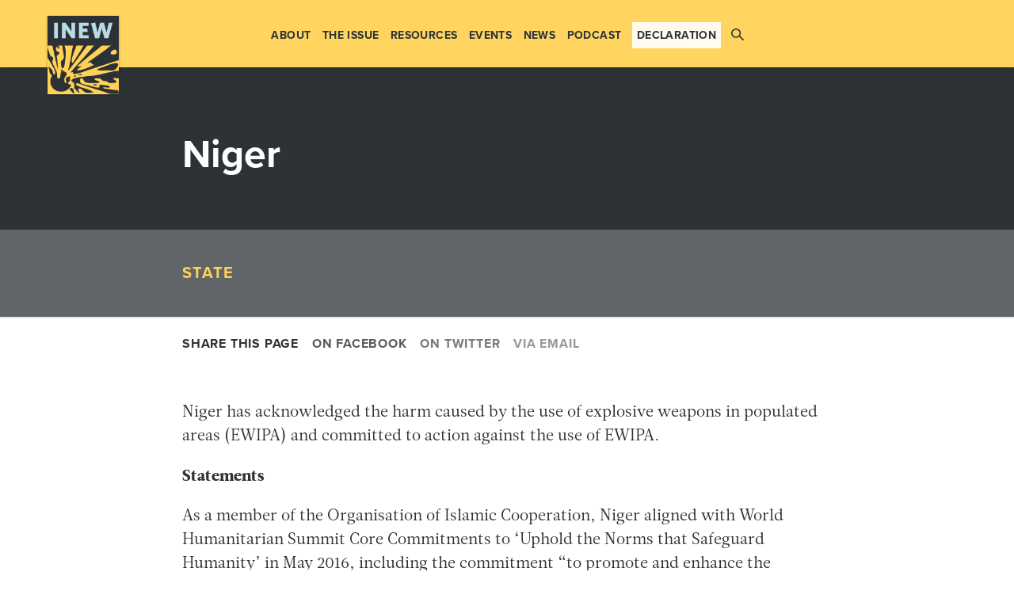

--- FILE ---
content_type: text/html; charset=UTF-8
request_url: https://www.inew.org/states/niger/
body_size: 8077
content:
<!DOCTYPE html>
<html>

	<head>
		
		<!-- Google tag (gtag.js) --> <script async src="https://www.googletagmanager.com/gtag/js?id=G-G4EGX2JGV9"></script> <script> window.dataLayer = window.dataLayer || []; function gtag(){dataLayer.push(arguments);} gtag('js', new Date()); gtag('config', 'G-G4EGX2JGV9'); </script>

		<meta charset="UTF-8" />
		
		<title>INEW ~ Niger</title>
		
		<meta name="description" content="The International Network on Explosive Weapons (INEW) is an NGO partnership calling for immediate action to prevent human suffering from the use of explosive weapons in populated areas.">	
		<meta name="viewport" content="initial-scale=1, user-scalable=no">	

		<link rel="stylesheet" href="https://use.typekit.net/ebt4cnp.css">
				

				
		<link rel="pingback" href="https://www.inew.org/xmlrpc.php" />

		<!--[if lt IE 9]>
	    <script src="http://html5shiv.googlecode.com/svn/trunk/html5.js"></script>
	    <![endif]-->
	    
	    
	<link type="text/css" rel="stylesheet" href="https://www.inew.org/wp-content/themes/INEW2.0/css/featherlight.min.css" />


		<meta name='robots' content='max-image-preview:large' />
<link rel="alternate" type="application/rss+xml" title="INEW &raquo; Feed" href="https://www.inew.org/feed/" />
<link rel="alternate" type="application/rss+xml" title="INEW &raquo; Comments Feed" href="https://www.inew.org/comments/feed/" />
<link rel="alternate" title="oEmbed (JSON)" type="application/json+oembed" href="https://www.inew.org/wp-json/oembed/1.0/embed?url=https%3A%2F%2Fwww.inew.org%2Fstates%2Fniger%2F" />
<link rel="alternate" title="oEmbed (XML)" type="text/xml+oembed" href="https://www.inew.org/wp-json/oembed/1.0/embed?url=https%3A%2F%2Fwww.inew.org%2Fstates%2Fniger%2F&#038;format=xml" />
<style id='wp-img-auto-sizes-contain-inline-css' type='text/css'>
img:is([sizes=auto i],[sizes^="auto," i]){contain-intrinsic-size:3000px 1500px}
/*# sourceURL=wp-img-auto-sizes-contain-inline-css */
</style>
<link rel='stylesheet' id='style-css' href='https://www.inew.org/wp-content/themes/INEW2.0/style.css?ver=6.9' type='text/css' media='all' />
<link rel='stylesheet' id='medium-css' href='https://www.inew.org/wp-content/themes/INEW2.0/css/medium.css?ver=6.9' type='text/css' media='all and (max-width: 960px)' />
<link rel='stylesheet' id='small-css' href='https://www.inew.org/wp-content/themes/INEW2.0/css/small.css?ver=6.9' type='text/css' media='all and (max-width:640px)' />
<style id='wp-block-library-inline-css' type='text/css'>
:root{--wp-block-synced-color:#7a00df;--wp-block-synced-color--rgb:122,0,223;--wp-bound-block-color:var(--wp-block-synced-color);--wp-editor-canvas-background:#ddd;--wp-admin-theme-color:#007cba;--wp-admin-theme-color--rgb:0,124,186;--wp-admin-theme-color-darker-10:#006ba1;--wp-admin-theme-color-darker-10--rgb:0,107,160.5;--wp-admin-theme-color-darker-20:#005a87;--wp-admin-theme-color-darker-20--rgb:0,90,135;--wp-admin-border-width-focus:2px}@media (min-resolution:192dpi){:root{--wp-admin-border-width-focus:1.5px}}.wp-element-button{cursor:pointer}:root .has-very-light-gray-background-color{background-color:#eee}:root .has-very-dark-gray-background-color{background-color:#313131}:root .has-very-light-gray-color{color:#eee}:root .has-very-dark-gray-color{color:#313131}:root .has-vivid-green-cyan-to-vivid-cyan-blue-gradient-background{background:linear-gradient(135deg,#00d084,#0693e3)}:root .has-purple-crush-gradient-background{background:linear-gradient(135deg,#34e2e4,#4721fb 50%,#ab1dfe)}:root .has-hazy-dawn-gradient-background{background:linear-gradient(135deg,#faaca8,#dad0ec)}:root .has-subdued-olive-gradient-background{background:linear-gradient(135deg,#fafae1,#67a671)}:root .has-atomic-cream-gradient-background{background:linear-gradient(135deg,#fdd79a,#004a59)}:root .has-nightshade-gradient-background{background:linear-gradient(135deg,#330968,#31cdcf)}:root .has-midnight-gradient-background{background:linear-gradient(135deg,#020381,#2874fc)}:root{--wp--preset--font-size--normal:16px;--wp--preset--font-size--huge:42px}.has-regular-font-size{font-size:1em}.has-larger-font-size{font-size:2.625em}.has-normal-font-size{font-size:var(--wp--preset--font-size--normal)}.has-huge-font-size{font-size:var(--wp--preset--font-size--huge)}.has-text-align-center{text-align:center}.has-text-align-left{text-align:left}.has-text-align-right{text-align:right}.has-fit-text{white-space:nowrap!important}#end-resizable-editor-section{display:none}.aligncenter{clear:both}.items-justified-left{justify-content:flex-start}.items-justified-center{justify-content:center}.items-justified-right{justify-content:flex-end}.items-justified-space-between{justify-content:space-between}.screen-reader-text{border:0;clip-path:inset(50%);height:1px;margin:-1px;overflow:hidden;padding:0;position:absolute;width:1px;word-wrap:normal!important}.screen-reader-text:focus{background-color:#ddd;clip-path:none;color:#444;display:block;font-size:1em;height:auto;left:5px;line-height:normal;padding:15px 23px 14px;text-decoration:none;top:5px;width:auto;z-index:100000}html :where(.has-border-color){border-style:solid}html :where([style*=border-top-color]){border-top-style:solid}html :where([style*=border-right-color]){border-right-style:solid}html :where([style*=border-bottom-color]){border-bottom-style:solid}html :where([style*=border-left-color]){border-left-style:solid}html :where([style*=border-width]){border-style:solid}html :where([style*=border-top-width]){border-top-style:solid}html :where([style*=border-right-width]){border-right-style:solid}html :where([style*=border-bottom-width]){border-bottom-style:solid}html :where([style*=border-left-width]){border-left-style:solid}html :where(img[class*=wp-image-]){height:auto;max-width:100%}:where(figure){margin:0 0 1em}html :where(.is-position-sticky){--wp-admin--admin-bar--position-offset:var(--wp-admin--admin-bar--height,0px)}@media screen and (max-width:600px){html :where(.is-position-sticky){--wp-admin--admin-bar--position-offset:0px}}

/*# sourceURL=wp-block-library-inline-css */
</style><style id='global-styles-inline-css' type='text/css'>
:root{--wp--preset--aspect-ratio--square: 1;--wp--preset--aspect-ratio--4-3: 4/3;--wp--preset--aspect-ratio--3-4: 3/4;--wp--preset--aspect-ratio--3-2: 3/2;--wp--preset--aspect-ratio--2-3: 2/3;--wp--preset--aspect-ratio--16-9: 16/9;--wp--preset--aspect-ratio--9-16: 9/16;--wp--preset--color--black: #000000;--wp--preset--color--cyan-bluish-gray: #abb8c3;--wp--preset--color--white: #ffffff;--wp--preset--color--pale-pink: #f78da7;--wp--preset--color--vivid-red: #cf2e2e;--wp--preset--color--luminous-vivid-orange: #ff6900;--wp--preset--color--luminous-vivid-amber: #fcb900;--wp--preset--color--light-green-cyan: #7bdcb5;--wp--preset--color--vivid-green-cyan: #00d084;--wp--preset--color--pale-cyan-blue: #8ed1fc;--wp--preset--color--vivid-cyan-blue: #0693e3;--wp--preset--color--vivid-purple: #9b51e0;--wp--preset--gradient--vivid-cyan-blue-to-vivid-purple: linear-gradient(135deg,rgb(6,147,227) 0%,rgb(155,81,224) 100%);--wp--preset--gradient--light-green-cyan-to-vivid-green-cyan: linear-gradient(135deg,rgb(122,220,180) 0%,rgb(0,208,130) 100%);--wp--preset--gradient--luminous-vivid-amber-to-luminous-vivid-orange: linear-gradient(135deg,rgb(252,185,0) 0%,rgb(255,105,0) 100%);--wp--preset--gradient--luminous-vivid-orange-to-vivid-red: linear-gradient(135deg,rgb(255,105,0) 0%,rgb(207,46,46) 100%);--wp--preset--gradient--very-light-gray-to-cyan-bluish-gray: linear-gradient(135deg,rgb(238,238,238) 0%,rgb(169,184,195) 100%);--wp--preset--gradient--cool-to-warm-spectrum: linear-gradient(135deg,rgb(74,234,220) 0%,rgb(151,120,209) 20%,rgb(207,42,186) 40%,rgb(238,44,130) 60%,rgb(251,105,98) 80%,rgb(254,248,76) 100%);--wp--preset--gradient--blush-light-purple: linear-gradient(135deg,rgb(255,206,236) 0%,rgb(152,150,240) 100%);--wp--preset--gradient--blush-bordeaux: linear-gradient(135deg,rgb(254,205,165) 0%,rgb(254,45,45) 50%,rgb(107,0,62) 100%);--wp--preset--gradient--luminous-dusk: linear-gradient(135deg,rgb(255,203,112) 0%,rgb(199,81,192) 50%,rgb(65,88,208) 100%);--wp--preset--gradient--pale-ocean: linear-gradient(135deg,rgb(255,245,203) 0%,rgb(182,227,212) 50%,rgb(51,167,181) 100%);--wp--preset--gradient--electric-grass: linear-gradient(135deg,rgb(202,248,128) 0%,rgb(113,206,126) 100%);--wp--preset--gradient--midnight: linear-gradient(135deg,rgb(2,3,129) 0%,rgb(40,116,252) 100%);--wp--preset--font-size--small: 13px;--wp--preset--font-size--medium: 20px;--wp--preset--font-size--large: 36px;--wp--preset--font-size--x-large: 42px;--wp--preset--spacing--20: 0.44rem;--wp--preset--spacing--30: 0.67rem;--wp--preset--spacing--40: 1rem;--wp--preset--spacing--50: 1.5rem;--wp--preset--spacing--60: 2.25rem;--wp--preset--spacing--70: 3.38rem;--wp--preset--spacing--80: 5.06rem;--wp--preset--shadow--natural: 6px 6px 9px rgba(0, 0, 0, 0.2);--wp--preset--shadow--deep: 12px 12px 50px rgba(0, 0, 0, 0.4);--wp--preset--shadow--sharp: 6px 6px 0px rgba(0, 0, 0, 0.2);--wp--preset--shadow--outlined: 6px 6px 0px -3px rgb(255, 255, 255), 6px 6px rgb(0, 0, 0);--wp--preset--shadow--crisp: 6px 6px 0px rgb(0, 0, 0);}:where(.is-layout-flex){gap: 0.5em;}:where(.is-layout-grid){gap: 0.5em;}body .is-layout-flex{display: flex;}.is-layout-flex{flex-wrap: wrap;align-items: center;}.is-layout-flex > :is(*, div){margin: 0;}body .is-layout-grid{display: grid;}.is-layout-grid > :is(*, div){margin: 0;}:where(.wp-block-columns.is-layout-flex){gap: 2em;}:where(.wp-block-columns.is-layout-grid){gap: 2em;}:where(.wp-block-post-template.is-layout-flex){gap: 1.25em;}:where(.wp-block-post-template.is-layout-grid){gap: 1.25em;}.has-black-color{color: var(--wp--preset--color--black) !important;}.has-cyan-bluish-gray-color{color: var(--wp--preset--color--cyan-bluish-gray) !important;}.has-white-color{color: var(--wp--preset--color--white) !important;}.has-pale-pink-color{color: var(--wp--preset--color--pale-pink) !important;}.has-vivid-red-color{color: var(--wp--preset--color--vivid-red) !important;}.has-luminous-vivid-orange-color{color: var(--wp--preset--color--luminous-vivid-orange) !important;}.has-luminous-vivid-amber-color{color: var(--wp--preset--color--luminous-vivid-amber) !important;}.has-light-green-cyan-color{color: var(--wp--preset--color--light-green-cyan) !important;}.has-vivid-green-cyan-color{color: var(--wp--preset--color--vivid-green-cyan) !important;}.has-pale-cyan-blue-color{color: var(--wp--preset--color--pale-cyan-blue) !important;}.has-vivid-cyan-blue-color{color: var(--wp--preset--color--vivid-cyan-blue) !important;}.has-vivid-purple-color{color: var(--wp--preset--color--vivid-purple) !important;}.has-black-background-color{background-color: var(--wp--preset--color--black) !important;}.has-cyan-bluish-gray-background-color{background-color: var(--wp--preset--color--cyan-bluish-gray) !important;}.has-white-background-color{background-color: var(--wp--preset--color--white) !important;}.has-pale-pink-background-color{background-color: var(--wp--preset--color--pale-pink) !important;}.has-vivid-red-background-color{background-color: var(--wp--preset--color--vivid-red) !important;}.has-luminous-vivid-orange-background-color{background-color: var(--wp--preset--color--luminous-vivid-orange) !important;}.has-luminous-vivid-amber-background-color{background-color: var(--wp--preset--color--luminous-vivid-amber) !important;}.has-light-green-cyan-background-color{background-color: var(--wp--preset--color--light-green-cyan) !important;}.has-vivid-green-cyan-background-color{background-color: var(--wp--preset--color--vivid-green-cyan) !important;}.has-pale-cyan-blue-background-color{background-color: var(--wp--preset--color--pale-cyan-blue) !important;}.has-vivid-cyan-blue-background-color{background-color: var(--wp--preset--color--vivid-cyan-blue) !important;}.has-vivid-purple-background-color{background-color: var(--wp--preset--color--vivid-purple) !important;}.has-black-border-color{border-color: var(--wp--preset--color--black) !important;}.has-cyan-bluish-gray-border-color{border-color: var(--wp--preset--color--cyan-bluish-gray) !important;}.has-white-border-color{border-color: var(--wp--preset--color--white) !important;}.has-pale-pink-border-color{border-color: var(--wp--preset--color--pale-pink) !important;}.has-vivid-red-border-color{border-color: var(--wp--preset--color--vivid-red) !important;}.has-luminous-vivid-orange-border-color{border-color: var(--wp--preset--color--luminous-vivid-orange) !important;}.has-luminous-vivid-amber-border-color{border-color: var(--wp--preset--color--luminous-vivid-amber) !important;}.has-light-green-cyan-border-color{border-color: var(--wp--preset--color--light-green-cyan) !important;}.has-vivid-green-cyan-border-color{border-color: var(--wp--preset--color--vivid-green-cyan) !important;}.has-pale-cyan-blue-border-color{border-color: var(--wp--preset--color--pale-cyan-blue) !important;}.has-vivid-cyan-blue-border-color{border-color: var(--wp--preset--color--vivid-cyan-blue) !important;}.has-vivid-purple-border-color{border-color: var(--wp--preset--color--vivid-purple) !important;}.has-vivid-cyan-blue-to-vivid-purple-gradient-background{background: var(--wp--preset--gradient--vivid-cyan-blue-to-vivid-purple) !important;}.has-light-green-cyan-to-vivid-green-cyan-gradient-background{background: var(--wp--preset--gradient--light-green-cyan-to-vivid-green-cyan) !important;}.has-luminous-vivid-amber-to-luminous-vivid-orange-gradient-background{background: var(--wp--preset--gradient--luminous-vivid-amber-to-luminous-vivid-orange) !important;}.has-luminous-vivid-orange-to-vivid-red-gradient-background{background: var(--wp--preset--gradient--luminous-vivid-orange-to-vivid-red) !important;}.has-very-light-gray-to-cyan-bluish-gray-gradient-background{background: var(--wp--preset--gradient--very-light-gray-to-cyan-bluish-gray) !important;}.has-cool-to-warm-spectrum-gradient-background{background: var(--wp--preset--gradient--cool-to-warm-spectrum) !important;}.has-blush-light-purple-gradient-background{background: var(--wp--preset--gradient--blush-light-purple) !important;}.has-blush-bordeaux-gradient-background{background: var(--wp--preset--gradient--blush-bordeaux) !important;}.has-luminous-dusk-gradient-background{background: var(--wp--preset--gradient--luminous-dusk) !important;}.has-pale-ocean-gradient-background{background: var(--wp--preset--gradient--pale-ocean) !important;}.has-electric-grass-gradient-background{background: var(--wp--preset--gradient--electric-grass) !important;}.has-midnight-gradient-background{background: var(--wp--preset--gradient--midnight) !important;}.has-small-font-size{font-size: var(--wp--preset--font-size--small) !important;}.has-medium-font-size{font-size: var(--wp--preset--font-size--medium) !important;}.has-large-font-size{font-size: var(--wp--preset--font-size--large) !important;}.has-x-large-font-size{font-size: var(--wp--preset--font-size--x-large) !important;}
/*# sourceURL=global-styles-inline-css */
</style>

<style id='classic-theme-styles-inline-css' type='text/css'>
/*! This file is auto-generated */
.wp-block-button__link{color:#fff;background-color:#32373c;border-radius:9999px;box-shadow:none;text-decoration:none;padding:calc(.667em + 2px) calc(1.333em + 2px);font-size:1.125em}.wp-block-file__button{background:#32373c;color:#fff;text-decoration:none}
/*# sourceURL=/wp-includes/css/classic-themes.min.css */
</style>
<script type="text/javascript" src="https://www.inew.org/wp-includes/js/jquery/jquery.min.js?ver=3.7.1" id="jquery-core-js"></script>
<script type="text/javascript" src="https://www.inew.org/wp-includes/js/jquery/jquery-migrate.min.js?ver=3.4.1" id="jquery-migrate-js"></script>
<script type="text/javascript" id="misha_scripts-js-extra">
/* <![CDATA[ */
var misha_loadmore_params = {"ajaxurl":"https://www.inew.org/wp-admin/admin-ajax.php","posts":"a:67:{s:4:\"page\";i:0;s:9:\"post_type\";s:6:\"states\";s:6:\"states\";s:5:\"niger\";s:4:\"name\";s:5:\"niger\";s:5:\"error\";s:0:\"\";s:1:\"m\";s:0:\"\";s:1:\"p\";i:0;s:11:\"post_parent\";s:0:\"\";s:7:\"subpost\";s:0:\"\";s:10:\"subpost_id\";s:0:\"\";s:10:\"attachment\";s:0:\"\";s:13:\"attachment_id\";i:0;s:8:\"pagename\";s:0:\"\";s:7:\"page_id\";i:0;s:6:\"second\";s:0:\"\";s:6:\"minute\";s:0:\"\";s:4:\"hour\";s:0:\"\";s:3:\"day\";i:0;s:8:\"monthnum\";i:0;s:4:\"year\";i:0;s:1:\"w\";i:0;s:13:\"category_name\";s:0:\"\";s:3:\"tag\";s:0:\"\";s:3:\"cat\";s:0:\"\";s:6:\"tag_id\";s:0:\"\";s:6:\"author\";s:0:\"\";s:11:\"author_name\";s:0:\"\";s:4:\"feed\";s:0:\"\";s:2:\"tb\";s:0:\"\";s:5:\"paged\";i:0;s:8:\"meta_key\";s:0:\"\";s:10:\"meta_value\";s:0:\"\";s:7:\"preview\";s:0:\"\";s:1:\"s\";s:0:\"\";s:8:\"sentence\";s:0:\"\";s:5:\"title\";s:0:\"\";s:6:\"fields\";s:3:\"all\";s:10:\"menu_order\";s:0:\"\";s:5:\"embed\";s:0:\"\";s:12:\"category__in\";a:0:{}s:16:\"category__not_in\";a:0:{}s:13:\"category__and\";a:0:{}s:8:\"post__in\";a:0:{}s:12:\"post__not_in\";a:0:{}s:13:\"post_name__in\";a:0:{}s:7:\"tag__in\";a:0:{}s:11:\"tag__not_in\";a:0:{}s:8:\"tag__and\";a:0:{}s:12:\"tag_slug__in\";a:0:{}s:13:\"tag_slug__and\";a:0:{}s:15:\"post_parent__in\";a:0:{}s:19:\"post_parent__not_in\";a:0:{}s:10:\"author__in\";a:0:{}s:14:\"author__not_in\";a:0:{}s:14:\"search_columns\";a:0:{}s:19:\"ignore_sticky_posts\";b:0;s:16:\"suppress_filters\";b:0;s:13:\"cache_results\";b:1;s:22:\"update_post_term_cache\";b:1;s:22:\"update_menu_item_cache\";b:0;s:19:\"lazy_load_term_meta\";b:1;s:22:\"update_post_meta_cache\";b:1;s:14:\"posts_per_page\";i:12;s:8:\"nopaging\";b:0;s:17:\"comments_per_page\";s:2:\"50\";s:13:\"no_found_rows\";b:0;s:5:\"order\";s:4:\"DESC\";}","current_page":"1","max_page":"0"};
//# sourceURL=misha_scripts-js-extra
/* ]]> */
</script>
<script type="text/javascript" src="https://www.inew.org/wp-content/themes/INEW2.0/js/loadmore.js?ver=6.9" id="misha_scripts-js"></script>
<link rel="https://api.w.org/" href="https://www.inew.org/wp-json/" /><link rel="EditURI" type="application/rsd+xml" title="RSD" href="https://www.inew.org/xmlrpc.php?rsd" />
<link rel="canonical" href="https://www.inew.org/states/niger/" />
<link rel='shortlink' href='https://www.inew.org/?p=4451' />

	</head>

<body class="wp-singular states-template-default single single-states postid-4451 wp-theme-York wp-child-theme-INEW20">
	
	<header id="main-header" class="group sticky">
	
		<div id="search-container" class="w1of1 block">
			
			
	<form action="/" method="get">
	    <input type="text" name="s" id="search" placeholder="Search" value="" />
	    <input type="submit" alt="Search" id="go" />
	</form>			
			
		</div>
		
		<div class="w1of1 group" style="padding: 10px 0">
			
			<a href="https://www.inew.org" title="Home">
			
				<img src="https://www.inew.org/wp-content/themes/INEW2.0/images/INEW-logo.png" alt="INEW logo" class="logo">
			
			</a>
			
			<h1 class="block"><a class="no-link" href="https://www.inew.org" title="Home">INEW</a></h1>
			
			<a class="menu-toggle">Open menu</a>
		
			<nav id="main-menu" class="w1of1 block center">
			
							<ul id="menu-main-menu" class="menu"><li id="menu-item-2482" class="menu-item menu-item-type-post_type menu-item-object-page menu-item-2482"><a href="https://www.inew.org/about-inew/">About</a></li>
<li id="menu-item-4711" class="menu-item menu-item-type-post_type menu-item-object-page menu-item-4711"><a href="https://www.inew.org/the-issue/">The Issue</a></li>
<li id="menu-item-2521" class="menu-item menu-item-type-custom menu-item-object-custom menu-item-2521"><a href="http://www.inew.org/resources/">Resources</a></li>
<li id="menu-item-2571" class="menu-item menu-item-type-post_type menu-item-object-page menu-item-2571"><a href="https://www.inew.org/events/">Events</a></li>
<li id="menu-item-2504" class="menu-item menu-item-type-post_type menu-item-object-page current_page_parent menu-item-2504"><a href="https://www.inew.org/news/">News</a></li>
<li id="menu-item-4567" class="menu-item menu-item-type-custom menu-item-object-custom menu-item-4567"><a target="_blank" href="https://podcast.inew.org">Podcast</a></li>
<li id="menu-item-3517" class="button menu-item menu-item-type-post_type menu-item-object-page menu-item-3517"><a href="https://www.inew.org/declaration-negotiations/">Declaration</a></li>
<li id="menu-item-3752" class="search menu-item menu-item-type-custom menu-item-object-custom menu-item-3752"><a href="#">Search</a></li>
</ul>						
			</nav>
		
		</div>

	</header>

	<main>

	
	<header class="bg-g-100">
		
		<div class="w1of1 block d-booo-block">
			
			<div class="w3of4 d-block w-100">
				
				<h1 class="page-title">Niger</h1>	
				
								
			</div>
			
		</div>
		
		<div class="bg-g-75">
			
			<div class="w1of1 group">
			
				<ul class="w3of4 d-block meta yellow">
								
									
					<li>State</li>
					
									
									
					<li></li>
					
			
				
				</ul>
			
			</div>
			
		</div>
		
	</header>
	
	
	
	<div id="post-meta" class="bt-g al">
		
		<div class="w1of1 bo-block">
		
			<ul class="w3of4 d-ob-block meta grey">
			
				<li>Share this page</li>
				
				<li><a href="https://www.facebook.com/sharer.php?u=https://www.inew.org/states/niger/">On Facebook</a></li>
				
				<li><a href="http://twitter.com/share?text=Niger&url=https://www.inew.org/states/niger/">On Twitter</a></li>
				
				<li><a href="mailto:?subject=I want to share this page with you from www.inew.org &body=Niger%0D%0Dhttps://www.inew.org/states/niger/">Via email</a></li>
			
			</ul>
		
		</div>
		
	</div>

	
	<section id="page" class="w1of1 group">
	
		<article class="w3of4 d-block text-block post-4451 states type-states status-publish hentry state-type-state state-status-acknowledged-harm">
				               
			<p><span style="font-weight: 400;">Niger has acknowledged the harm caused by the use of explosive weapons in populated areas (EWIPA) and committed to action against the use of EWIPA. </span></p>
<p><b>Statements</b></p>
<p><span style="font-weight: 400;">As a member of the Organisation of Islamic Cooperation, Niger aligned with World Humanitarian Summit Core Commitments to ‘Uphold the Norms that Safeguard Humanity’ in May 2016, including the commitment “to promote and enhance the protection of civilians and civilian objects, especially in the conduct of hostilities, for instance by working to prevent civilian harm resulting from the use of wide-area explosive weapons in populated areas, and by sparing civilian infrastructure from military use in the conduct of military operations.”[1]</span></p>
<p><span style="font-weight: 400;">Niger participated in the Vienna Conference on the Protection of Civilians in Urban Warfare in October 2019, but did not issue any statement on the subject.[2]</span></p>
<p><span style="font-weight: 400;">It participated in the UN Security Council Open Debate on the Protection of Civilians in May 2021 as a member of the A3+1 (alongside Kenya, Tunisia, and Saint Vincent and the Grenadines), during which these states condemned the use of EWIPA, highlighting the grave impacts for civilians.[3]</span><span style="font-weight: 400;"> This group also drew attention to the continued threat of explosive remnants of war and highlighted challenges posed by the proliferation of small arms and light weapons, which together with the use of EWIPA place millions of civilians at risk of injury, displacement, and death. They also specifically expressed alarm at the bombings in Gaza and hostilities in the other occupied territories and called for full implementation of the ceasefire and provision of humanitarian assistance to Palestinians.</span></p>
<p>&nbsp;</p>
<p>[1] <span style="font-weight: 400;">Agenda for Humanity. ‘Organisation of Islamic Cooperation (OIC)’. ‘</span><a href="https://agendaforhumanity.org/stakeholder/233.html"><span style="font-weight: 400;">https://agendaforhumanity.org/stakeholder/233.html</span></a><span style="font-weight: 400;">. </span></p>
<p>[2] <span style="font-weight: 400;">INEW (2019). ‘Vienna Conference Marks Turning Point as States Support Negotiation of an International Political Declaration on Explosive Weapons’. </span><a href="https://www.inew.org/vienna-conference-marks-turning-point-as-states-support-negotiation-of-an-international-political-declaration-on-explosive-weapons/"><span style="font-weight: 400;">https://www.inew.org/vienna-conference-marks-turning-point-as-states-support-negotiation-of-an-international-political-declaration-on-explosive-weapons/</span></a><span style="font-weight: 400;">. </span></p>
<p>[3] <span style="font-weight: 400;">Ray Acheson, Reaching Critical Will (2021). ‘Protecting Civilians by Preventing Conflict’. </span><a href="https://www.reachingcriticalwill.org/news/latest-news/15343-protecting-civilians-by-preventing-conflict"><span style="font-weight: 400;">https://www.reachingcriticalwill.org/news/latest-news/15343-protecting-civilians-by-preventing-conflict</span></a><span style="font-weight: 400;">.</span><span style="font-weight: 400;"> </span></p>
<p>&nbsp;</p>
	
		</article>
	
	</section>
                
					

	</main>
	
	
		
	<footer class="cb bg-y-100 group" style="margin-top:1em;">
		
		<div class="w1of1 group f-container">
		
			<div class="w1of2 d-block">
				
				<h5>Stay informed</h5>
				
				<p>Join our mailing list and stay up to date with our activities</p>
				
				<!-- Begin MailChimp Signup Form -->
				<form action="https://inew.us2.list-manage.com/subscribe/post?u=3204c6af94488f67288230fd2&amp;id=5d2ad7ad41" method="post" id="mc-embedded-subscribe-form" name="mc-embedded-subscribe-form" class="mchimp validate" target="_blank" novalidate>
					
					<input type="email" placeholder="Your email address" value="" name="EMAIL" class="fl" id="mce-EMAIL">
					<input type="text" name="b_3204c6af94488f67288230fd2_5d2ad7ad41" tabindex="-1" value="" style="display: none">
				    <input type="submit" value="Subscribe" name="subscribe" id="mc-embedded-subscribe" class="fl">
				    
				</form>
				
				<!--End mc_embed_signup-->
				
			</div>
			
			<div class="w1of4 bg-y-75 d-block">
				
				<h5>Follow us</h5>
				
				<a class="social-icon tw" href="https://twitter.com/explosiveweapon" target="_blank">Follow us on Twitter</a>
				
				<a class="social-icon fb" href="https://www.facebook.com/INEWexplosiveweapons" target="_blank">Follow us on Facebook</a>
				
				<a class="social-icon in" href="https://www.linkedin.com/company/explosiveweapon/" target="_blank">Follow us on LinkedIn</a>
				
			</div>
			
			<div class="w1of4 bg-y-50 d-block">
				
				<h5>Contact us</h5>
				
				<p><a class="no-link" href="mailto:inf&#111;&#64;&#105;&#110;e&#119;&#46;o&#114;g" style="word-wrap: break-word">&#105;nf&#111;&#64;in&#101;w.o&#114;g</a></p>
				
				<p><a class="no-link sans" href="https://www.inew.org/privacy-and-cookie-policy/" title="Privacy">Privacy</a><br />
				
				<a class="no-link sans" href="https://www.inew.org/media-centre/">Media centre</a></p>
				
			</div>
		
		</div>
	
	</footer>
	
	<div class="w1of1 d-block center sans">
		
		<p class="d-block">Website by <a class="no-link" href="https://www.davidabbottprojects.com" target="_blank">David Abbott Projects</a></p>
		
	</div>



	<script src="https://ajax.googleapis.com/ajax/libs/jquery/3.2.1/jquery.min.js"></script>


	<script>
		$(function(){
		  $("header .search").click(function(){
		     $('header #search-container').slideToggle();
		     $("header #search").focus();
		  });
		});
	</script>


	<script src="https://www.inew.org/wp-content/themes/INEW2.0/js/featherlight.min.js"></script>


	<script>
	$(".reset").on("click", function () {
	    $('.to-reset option').prop('selected', function() {
	        return this.defaultSelected;
	    });
	    $('#misha_filters').find('button.apply_filters').text('Reapply filters');
	    $('#misha_filters').find('button.apply_filters').addClass('reapply');
	});
	// $(".publish-future input").on("click", function () {
	//     $('#misha_filters').find('button.apply_filters').text('Reapply filters');
	//     $('#misha_filters').find('button.apply_filters').addClass('reapply');
	// });
	$('#misha_filters').find('button.apply_filters').on("click", function () {
		$(this).removeClass('reapply');
	});
	</script>
	<script>
	$(document).ready(function() { 
    	// make following action fire when radio button changes
	 	$('input[type=radio]').change(function(){
        	// find the submit button and click it on the previous action
			$('button.apply_filters').click()
        });
    });
    </script>
	

	<script src="https://www.inew.org/wp-content/themes/INEW2.0/js/slick.js "></script>
	

	<script src="https://www.inew.org/wp-content/themes/INEW2.0/js/js.js ">"></script>
	

	<script>
		$('body').addClass('javascript');
		$('.hide-reveal::before').addClass('button')
	</script>
	

	<script type="text/javascript">

	  var _gaq = _gaq || [];
	  _gaq.push(['_setAccount', 'UA-30558613-4']);
	  _gaq.push(['_trackPageview']);
	
	  (function() {
	    var ga = document.createElement('script'); ga.type = 'text/javascript'; ga.async = true;
	    ga.src = ('https:' == document.location.protocol ? 'https://ssl' : 'http://www') + '.google-analytics.com/ga.js';
	    var s = document.getElementsByTagName('script')[0]; s.parentNode.insertBefore(ga, s);
	  })();
	
	</script>


<script type="speculationrules">
{"prefetch":[{"source":"document","where":{"and":[{"href_matches":"/*"},{"not":{"href_matches":["/wp-*.php","/wp-admin/*","/wp-content/uploads/*","/wp-content/*","/wp-content/plugins/*","/wp-content/themes/INEW2.0/*","/wp-content/themes/York/*","/*\\?(.+)"]}},{"not":{"selector_matches":"a[rel~=\"nofollow\"]"}},{"not":{"selector_matches":".no-prefetch, .no-prefetch a"}}]},"eagerness":"conservative"}]}
</script>
</body>
</html>

--- FILE ---
content_type: text/css
request_url: https://www.inew.org/wp-content/themes/INEW2.0/style.css?ver=6.9
body_size: 7869
content:
/*
 Theme Name:     INEW
 Author:         Chesapeake
 Author URI:     http://www.thisischesapeake.com
 Template:       York
 Version:        2.0
*/
@import url("../York/style.css");
/* ---------
	$GLOBALS
--------- */
html,
body {
  font-weight: 300;
  -webkit-font-smoothing: antialiased;
  -moz-osx-font-smoothing: grayscale;
}

p.large-text,
.large-text p {
  font-size: 30px;
  line-height: 1.5em;
}

p.small-text,
.small-text p,
#post-meta,
p.wp-caption-text,
.credit {
  font-size: 16px;
  line-height: 1.5em;
}

.uppercase {
  text-transform: uppercase;
  letter-spacing: 0.1em;
}

.sans,
p.wp-caption-text,
#catapult-cookie-bar,
.credit {
  font-family: "proxima-nova";
}

/* ----------
	$HEADINGS
---------- */
h1,
h2,
h3,
h4,
h5,
h6 {
  font-family: "proxima-nova";
  font-weight: 700;
  font-style: normal;
}

header#main-header h1 {
  display: none;
}

h1.page-title {
  font-size: 50px;
}

h3.large {
  font-size: 35px;
  line-height: 1em;
}

.w1of3 h4,
.w1of4 h4,
.multiple-slideshow h4 {
  font-size: 20px;
  line-height: 1.1em;
  padding-bottom: 10px;
}

.w1of5 h4 {
  font-size: 20px;
  line-height: 1.1em;
  padding-bottom: 10px;
}

.after-h1 {
  margin-top: -1em;
}

/* ------
	$META
------ */
p.meta,
h4.meta,
ul.meta,
li.meta {
  text-transform: uppercase;
  font-family: "proxima-nova";
  font-weight: 700;
  font-style: normal;
  letter-spacing: 0.05em;
  margin-bottom: 0;
}

.bg-y-75 p.meta, p.meta.bg-y-75,
.bg-y-100 p.meta, p.meta.bg-y-100 {
  color: white;
}

.w1of3 p.meta,
.w1of3 h4.meta,
.w1of3 ul.meta,
.w1of3 li.meta,
.w1of4 p.meta,
.w1of4 h4.meta,
.w1of4 ul.meta,
.w1of4 li.meta,
.multiple-slideshow p.meta,
.multiple-slideshow h4.meta,
.multiple-slideshow ul.meta,
.multiple-slideshow li.meta {
  font-size: 16px;
}

/* ------------
	$SLIDESHOWS
------------ */
section#home-slideshow div.bg-slideshow div div.info h4,
section#home-slideshow div.bg-slideshow div div.info a {
  font-size: 20px;
  line-height: 1.5em;
}

section#home-slideshow div.bg-slideshow div div.info div {
  font-size: 35px;
  color: white;
  font-weight: bold;
  line-height: 1.1em;
}

/* -----------
	$CALENDAR
------------ */
.calendar-date {
  word-wrap: break-word;
}

.calendar-date p.large-text,
.calendar-date p.small-text {
  margin: 0;
}

.calendar-date p.smaller-text {
  font-size: 14px;
  line-height: 1.2em;
}

.calendar-date .uppercase {
  font-size: 16px;
  margin: 1em 0 0.5em;
}

/* ------------
	$TEXT BLOCK
------------ */
article.text-block h2, article.text-block h3 {
  font-family: "leitura-news";
  font-weight: bold;
}

article.text-block blockquote {
  padding: 40px;
  background-color: #fffbee;
  border-left: 8px solid #FFD357;
}

/* ---------
	$CONTENT
--------- */
.w1of3 .the-excerpt p,
.w1of4 .the-excerpt p,
.multiple-slideshow .the-excerpt p {
  font-size: 14px;
  line-height: 1.5em;
}

.block p:last-of-type {
  margin-bottom: 0;
}

#catapult-cookie-bar {
  font-size: 14px;
  line-height: 1em;
}

/* ---------
	$ARTICLE
--------- */
p.wp-caption-text {
  margin-top: 10px;
}

/* -------
	$LISTS
------- */
nav {
  font-family: "proxima-nova";
  font-weight: 700;
  font-style: normal;
  text-transform: uppercase;
  letter-spacing: 0.02em;
}

nav#main-menu li {
  padding-bottom: 6px;
  padding-top: 3px;
  border-bottom: 0px solid transparent;
  padding-left: 1px;
  padding-right: 1px;
  margin-left: 6px;
  margin-right: 6px;
}

nav#main-menu li a {
  font-size: 14px;
}

nav#main-menu li a:link,
nav#main-menu li a:visited {
  color: #2C3236;
  opacity: 1;
  text-decoration: none;
}

nav#main-menu li a:hover,
nav#main-menu li a:active {
  color: #FFF3D5;
  text-decoration: none;
}

nav#main-menu li.button {
  background: #fffbee;
  padding-left: 6px;
  padding-right: 6px;
}

nav#main-menu li.button:hover {
  background: #2C3236;
  -webkit-transition: background 500ms ease;
  -moz-transition: background 500ms ease;
  -ms-transition: background 500ms ease;
  -o-transition: background 500ms ease;
  transition: background 500ms ease;
}

nav#main-menu li.search {
  display: inline-block;
  text-indent: -99999px;
  width: 16px;
  height: 21px;
  background-image: url("images/search.png");
  background-position: center bottom;
  background-size: 16px auto;
  background-repeat: no-repeat;
}

nav#main-menu li.search:hover {
  cursor: pointer;
}

@media all and (max-width: 1138px) {
  nav#main-menu li {
    padding-left: 0;
    padding-right: 0;
  }
  nav#main-menu li a {
    font-size: 13px;
  }
}

@media all and (max-width: 1048px) {
  nav#main-menu li {
    padding-left: 0;
    padding-right: 0;
  }
  nav#main-menu li a {
    font-size: 12px;
  }
}

@media all and (max-width: 960px) {
  nav#main-menu li {
    padding-left: 0;
    padding-right: 0;
  }
  nav#main-menu li a {
    font-size: 20px;
  }
}

nav#main-menu li.current-menu-item a:link,
nav#main-menu li.current-menu-item a:visited {
  color: #fffbee;
}

nav#main-menu li.current-menu-item.button {
  background: #2C3236;
  padding-left: 10px;
  padding-right: 10px;
}

nav#main-menu li.current-menu-item.button a:link,
nav#main-menu li.current-menu-item.button a:visited {
  color: #fffbee;
}

nav#main-menu li.current-menu-item.button:hover {
  background: #fffbee;
  -webkit-transition: background 500ms ease;
  -moz-transition: background 500ms ease;
  -ms-transition: background 500ms ease;
  -o-transition: background 500ms ease;
  transition: background 500ms ease;
}

nav#main-menu li.current-menu-item.button:hover a:link,
nav#main-menu li.current-menu-item.button:hover a:visited {
  color: #2C3236;
}

body.single-states nav#main-menu li#menu-item-2680 a:link,
body.single-states nav#main-menu li#menu-item-2680 a:visited,
body.single-calendar nav#main-menu li#menu-item-2571 a:link,
body.single-calendar nav#main-menu li#menu-item-2571 a:visited,
body.single-resources nav#main-menu li#menu-item-2521 a:link,
body.single-resources nav#main-menu li#menu-item-2521 a:visited,
body.single-post nav#main-menu li#menu-item-2504 a:link,
body.single-post nav#main-menu li#menu-item-2504 a:visited {
  color: #FFF3D5;
}

ul.meta {
  list-style: none;
  margin: 0 auto;
}

ul.meta li {
  display: inline-block;
  margin-right: 12px;
}

ul.meta.grey li {
  color: #2C3236;
}

ul.meta.grey li a {
  color: #2C3236;
  text-decoration: none;
}

ul.meta.grey li:nth-child(2),
ul.meta.grey li:nth-child(2) a {
  color: #565b5e;
}

ul.meta.grey li:nth-child(3),
ul.meta.grey li:nth-child(3) a {
  color: #767a7c;
}

ul.meta.grey li:nth-child(4),
ul.meta.grey li:nth-child(4) a,
ul.meta.grey li:nth-child(5),
ul.meta.grey li:nth-child(5) a,
ul.meta.grey li:nth-child(6),
ul.meta.grey li:nth-child(6) a {
  color: #95989A;
}

ul.meta.yellow li {
  color: #FFD357;
}

ul.meta.yellow li a {
  color: #FFD357;
  text-decoration: none;
}

ul.meta.yellow li:nth-child(2),
ul.meta.yellow li:nth-child(2) a {
  color: #ffdc79;
}

ul.meta.yellow li:nth-child(3),
ul.meta.yellow li:nth-child(3) a {
  color: #ffe292;
}

ul.meta.yellow li:nth-child(4),
ul.meta.yellow li:nth-child(4) a,
ul.meta.yellow li:nth-child(5),
ul.meta.yellow li:nth-child(5) a,
ul.meta.yellow li:nth-child(6),
ul.meta.yellow li:nth-child(6) a {
  color: #FFE9AB;
}

ul.meta.reverse-yellow li {
  color: white;
}

ul.meta.reverse-yellow li a {
  color: white;
  text-decoration: none;
}

ul.meta.reverse-yellow li:nth-child(2),
ul.meta.reverse-yellow li:nth-child(2) a {
  color: #FFF3D5;
}

ul.meta.reverse-yellow li:nth-child(3),
ul.meta.reverse-yellow li:nth-child(3) a,
ul.meta.reverse-yellow li:nth-child(4),
ul.meta.reverse-yellow li:nth-child(4) a,
ul.meta.reverse-yellow li:nth-child(5),
ul.meta.reverse-yellow li:nth-child(5) a,
ul.meta.reverse-yellow li:nth-child(6),
ul.meta.reverse-yellow li:nth-child(6) a {
  color: #FFE9AB;
}

ul.publish-future {
  list-style: none;
  margin: 0;
  padding: 0;
  text-align: center;
  width: 100%;
  font-size: 0;
  line-height: 0;
}

ul.publish-future li {
  display: inline-block;
  width: 15%;
  height: 60px;
  position: relative;
  margin: 0 1px -2px;
  padding: 0;
  background: #eaeaeb;
  border-left: 2px solid #eaeaeb;
  border-top: 2px solid #eaeaeb;
  border-right: 2px solid #eaeaeb;
  font-size: 20px;
  line-height: 20px;
}

ul.publish-future li label,
ul.publish-future li input {
  display: block;
  position: absolute;
  top: 0;
  left: 0;
  right: 0;
  bottom: 0;
}

ul.publish-future li input[type="radio"] {
  opacity: 0.01;
  z-index: 100;
}

ul.publish-future li input[type="radio"]:checked + label,
ul.publish-future li .Checked + label {
  background: white;
}

ul.publish-future li label {
  padding: 20px;
  cursor: pointer;
  z-index: 90;
}

ul.publish-future li label:hover {
  background: #DDD;
}

ul.publish-future li.all {
  width: 7%;
}

ul.columns {
  column-count: 4;
  column-gap: 20px;
  list-style: none;
  margin: 20px 0 40px;
  column-rule-style: solid;
  column-rule-width: 2px;
  column-rule-color: #eaeaeb;
  font-family: "proxima-nova";
  font-size: 16px;
}

ul.columns li {
  line-height: 1.2em;
  margin-bottom: 0.33em;
  -webkit-column-break-inside: avoid;
  page-break-inside: avoid;
  break-inside: avoid;
}

ul.flat {
  list-style: none;
  margin: 0;
}

ul.flat li {
  display: inline-block;
  font-family: "proxima-nova";
  font-weight: 700;
  margin-right: 13.33333px;
  font-style: normal;
  text-transform: uppercase;
  letter-spacing: 0.02em;
}

ul.flat li.title {
  opacity: 0.5;
}

@-moz-keyframes bounce {
  0% {
    -moz-transform: scale(0.7);
    opacity: 0;
  }
  50% {
    -moz-transform: scale(1.2);
    opacity: 0.4;
  }
  75% {
    -moz-transform: scale(0.9);
    opacity: 0.7;
  }
  100% {
    -moz-transform: scale(1);
    opacity: 1;
  }
}

@-webkit-keyframes bounce {
  0% {
    -webkit-transform: scale(0.7);
    opacity: 0;
  }
  50% {
    -webkit-transform: scale(1.2);
    opacity: 0.4;
  }
  75% {
    -webkit-transform: scale(0.9);
    opacity: 0.7;
  }
  100% {
    -webkit-transform: scale(1);
    opacity: 1;
  }
}

/* --------
	$BLOCKS
-------- */
.d-block,
.d-bo-block,
.d-ob-block,
.d-booo-block,
.d-bboo-block,
.d-bbbo-block,
.d-obbb-block,
.d-oobb-block,
.d-ooob-block,
.d-bobb-block,
.d-bbob-block,
.d-obbo-block,
.d-oobo-block {
  margin: 0 auto;
  overflow: visible;
  -moz-background-clip: padding-box !important;
  -webkit-background-clip: padding-box !important;
  background-clip: padding-box !important;
}

.d-block {
  padding: 40px;
}

.d-bo-block {
  padding: 40px 0 40px 0;
}

.d-ob-block {
  padding: 0 40px;
}

.d-booo-block {
  padding: 40px 0 0 0;
}

.d-bboo-block {
  padding: 40px 40px 0 0;
}

.d-bbbo-block {
  padding: 40px 40px 40px 0;
}

.d-obbb-block {
  padding: 0 40px 40px 40px;
}

.d-oobb-block {
  padding: 0 0 40px 40px;
}

.d-ooob-block {
  padding: 0 0 0 40px;
}

.d-bobb-block {
  padding: 40px 0 40px 40px;
}

.d-bbob-block {
  padding: 40px 40px 0 40px;
}

.d-obbo-block {
  padding: 0 40px 40px 0;
}

.d-oobo-block {
  padding: 0 0 40px 0;
}

.h-block {
  padding: 10px;
}

.h-booo-block {
  padding: 10px 0 0 0;
}

.f-block {
  padding: 20px;
}

.f-bo-block {
  padding: 20px 0 20px 0;
}

.f-ob-block {
  padding: 0 20px;
}

.f-booo-block {
  padding: 20px 0 0 0;
}

.f-bboo-block {
  padding: 20px 20px 0 0;
}

.f-bbbo-block {
  padding: 20px 20px 20px 0;
}

.f-obbb-block {
  padding: 0 20px 20px 20px;
}

.f-oobb-block {
  padding: 0 0 20px 20px;
}

.f-ooob-block {
  padding: 0 0 0 20px;
}

.f-bobb-block {
  padding: 20px 0 20px 20px;
}

.f-bbob-block {
  padding: 20px 20px 0 20px;
}

.f-obbo-block {
  padding: 0 20px 20px 0;
}

.f-oobo-block {
  padding: 0 0 20px 0;
}

.f-margin {
  margin: 20px;
}

.max-w1of1 {
  max-width: 1400px;
}

.w3of4 .max-w1of1 {
  width: calc(100% + 360px);
  margin-left: -180px;
  max-width: 1400px;
}

.w1of3 .booo-block,
.w1of4 .booo-block {
  padding-top: 10px;
}

/* --------
	$HEADER
-------- */
header #search-container {
  text-align: center;
  display: none;
}

header#main-header {
  background-color: rgba(255, 211, 87, 0.95);
  -webkit-box-shadow: 0 0 5px 0 rgba(0, 0, 0, 0.2);
  box-shadow: 0 0 5px 0 rgba(0, 0, 0, 0.2);
}

header#main-header a.menu-toggle {
  display: none;
}

#featured-image {
  position: relative;
  height: 70vh;
  max-height: 70vh;
  background-position: center center;
  background-size: cover;
  background-repeat: no-repeat;
}

#featured-image header {
  background: rgba(255, 255, 255, 0.8);
  position: absolute;
  bottom: 0;
  left: 0;
  right: 0;
  margin: auto;
}

/* ------
	$MAIN
------ */
main {
  min-height: 100%;
}

/* ------
	$HOME
------ */
section#home-slideshow {
  height: 100vh;
  position: relative;
  padding-bottom: 20px;
}

section#home-slideshow div.bg-slideshow div {
  min-height: 100%;
}

section#home-slideshow div.bg-slideshow div div.info {
  margin-top: -120px;
  font-size: 0;
  line-height: 0;
}

section#home-slideshow div.bg-slideshow div div.info h4,
section#home-slideshow div.bg-slideshow div div.info a {
  background: #FFD357;
  display: inline-block;
  padding: 10px;
}

section#home-slideshow div.bg-slideshow div div.info div {
  background: rgba(44, 50, 54, 0.9);
  margin: 0;
}

section#home-slideshow div.bg-slideshow div div.info a {
  font-family: "proxima-nova";
  float: right;
  text-decoration: none;
}

section#home-slideshow div.bg-slideshow #credit {
  position: absolute;
  width: 100%;
  text-align: center !important;
  padding-left: 20px;
  padding-right: 20px;
  bottom: 20px;
  color: white;
  display: block !important;
  font-family: "proxima-nova";
  min-height: 10px;
  font-size: 16px;
}

#media-centre {
  margin-bottom: 30px;
}

/* ----------
	$CALENDAR
---------- */
#calendar .calendar-item {
  padding-bottom: 70%;
  position: relative;
  word-wrap: break-word;
}

#calendar .calendar-item * {
  position: absolute;
}

#calendar .calendar-item.has-items {
  cursor: pointer;
}

/* --------
	$FILTER
-------- */
#misha_posts_wrap {
  margin: 0 auto;
}

#misha_posts_wrap .item.resources,
#misha_posts_wrap .item.generic {
  position: relative;
}

#misha_posts_wrap .item.resources:before,
#misha_posts_wrap .item.generic:before {
  content: '';
  background: #ffe292;
  position: absolute;
  width: calc(100% - 40px);
  height: calc(100% - 40px);
  z-index: -1;
}

/* ----------------------
	$PARLIAMENTARY ACTION
---------------------- */
body.page-template--parliamentary-action .max-w1of1 {
  background: #FFD357;
  padding: 20px;
  margin-left: -20%;
  width: 140%;
  margin-top: 40px;
  margin-bottom: 40px;
  padding-top: 40px;
  padding-bottom: 40px;
  font-family: "proxima-nova";
}

body.page-template--parliamentary-action .max-w1of1 h2 {
  font-family: "proxima-nova";
}

body.page-template--parliamentary-action .max-w1of1 > * {
  width: 75%;
  margin-left: auto;
  margin-right: auto;
}

body.page-template--parliamentary-action .max-w1of1 ul {
  padding-left: 1.2em;
  padding-right: 1.2em;
}

body.page-template--parliamentary-action .max-w1of1 ul li {
  list-style: none;
  position: relative;
}

body.page-template--parliamentary-action .max-w1of1 ul li::before {
  left: -20px;
  top: 8px;
  content: '';
  position: absolute;
  display: inline-block;
  width: 12px;
  height: 12px;
  background-image: url(images/list-arrow.png);
  background-repeat: no-repeat;
  background-size: 100% auto;
  background-position: center center;
}

body.page-template--parliamentary-action .columns {
  display: flex;
  flex-wrap: wrap;
  font-size: 0;
  line-height: 0;
  margin: 20px 0 20px -20%;
  width: 140%;
  border-top: 2px solid #eaeaeb;
  border-bottom: 2px solid #eaeaeb;
  padding-top: 20px;
  padding-bottom: 20px;
}

body.page-template--parliamentary-action .columns ul {
  margin: 0 0 20px;
  width: 25%;
}

body.page-template--parliamentary-action .columns ul li {
  font-family: "proxima-nova";
  list-style: none;
  font-size: 16px;
  line-height: 1.5em;
}

body.page-template--parliamentary-action .columns ul li:first-of-type {
  font-size: 20px;
  line-height: 1.5em;
  font-family: "leitura-news";
  padding-left: 0;
}

/* --------------------------
	$DECLARATION NEGOTIATIONS
-------------------------- */
body.page-id-3474 #declaration-negotiations div.bb-g:last-of-type {
  border-bottom: none;
}

/* --------
	$SEARCH
-------- */
#search_wrap .item {
  border-bottom: 2px solid #eaeaeb;
}

#search_wrap .item:last-of-type {
  border-bottom: none;
}

#search_wrap .item img.post-thumbnail {
  float: right;
  max-width: 27%;
  height: auto;
  margin: 0.33em 0 0.3em 2em;
}

.wp-pagenavi span.pages {
  margin-right: 1em;
}

.wp-pagenavi .page,
.wp-pagenavi .extend,
.wp-pagenavi .nextpostslink {
  margin-right: 0.5em;
}

.wp-pagenavi a:link,
.wp-pagenavi a:visited,
.wp-pagenavi a:active,
.wp-pagenavi a:hover {
  color: #2C3236;
  text-decoration: none;
}

.wp-pagenavi a.previouspostslink {
  margin-right: 0.5em;
}

.wp-pagenavi span.current {
  margin-right: 0.5em;
  color: #FFD357;
}

/* --------
	$FOOTER
-------- */
footer {
  background-image: url(images/bg-w-100-FILL.png);
  background-position: right top;
  background-repeat: no-repeat;
  background-size: 50% 100%;
}

img {
  padding: 0;
  margin: 0;
}

img.logo {
  max-width: 90px;
  height: auto;
  position: absolute;
  z-index: 110;
  margin-left: 20px;
  -webkit-box-shadow: 0 1px 3px 0 rgba(0, 0, 0, 0.3);
  box-shadow: 0 1px 3px 0 rgba(0, 0, 0, 0.3);
}

#misha_posts_wrap .f-item.inew-members img {
  padding: 10px;
}

#misha_posts_wrap .item.generic img {
  margin-bottom: 0;
}

.slick-slider {
  position: relative;
  display: block;
  -moz-box-sizing: border-box;
  box-sizing: border-box;
  -webkit-user-select: none;
  -moz-user-select: none;
  -ms-user-select: none;
  user-select: none;
  -webkit-touch-callout: none;
  -khtml-user-select: none;
  -ms-touch-action: pan-y;
  touch-action: pan-y;
  -webkit-tap-highlight-color: transparent;
}

.slick-list {
  position: relative;
  display: block;
  overflow: hidden;
  margin: 0;
  padding: 0;
}

.slick-list:focus {
  outline: none;
}

.slick-list.dragging {
  cursor: pointer;
  cursor: hand;
}

.slick-slider .slick-track,
.slick-slider .slick-list {
  -webkit-transform: translate3d(0, 0, 0);
  -moz-transform: translate3d(0, 0, 0);
  -ms-transform: translate3d(0, 0, 0);
  -o-transform: translate3d(0, 0, 0);
  transform: translate3d(0, 0, 0);
}

.slick-track {
  position: relative;
  top: 0;
  left: 0;
  display: block;
}

.slick-track:before,
.slick-track:after {
  display: table;
  content: '';
}

.slick-track:after {
  clear: both;
}

.slick-loading .slick-track {
  visibility: hidden;
}

.slick-slide {
  display: none;
  float: left;
  height: 100%;
  min-height: 1px;
}

[dir='rtl'] .slick-slide {
  float: right;
}

.slick-slide img {
  display: block;
  margin-left: auto;
  margin-right: auto;
}

.slick-slide.slick-loading img {
  display: none;
}

.slick-slide.dragging img {
  pointer-events: none;
}

.slick-initialized .slick-slide {
  float: none;
  display: inline-block;
  vertical-align: middle;
}

.slick-loading .slick-slide {
  visibility: hidden;
}

.slick-vertical .slick-slide {
  display: block;
  height: auto;
  border: 1px solid transparent;
}

.slick-arrow.slick-hidden {
  display: none;
}

/* ----------------
	$CUSTOMISATIONS
-----------------*/
.bg-slideshow {
  height: 100%;
}

.bg-slideshow .slick-list,
.bg-slideshow .slick-track {
  height: 100%;
}

.slick-dots {
  width: 100%;
  list-style: none;
  text-align: center;
  display: block;
  overflow: auto;
  margin: 0;
  padding: 20px;
}

.slick-dots li {
  display: inline-block;
  margin: 0 3px;
}

.slick-dots li button {
  display: inline-block;
  width: 8px;
  height: 8px;
  background-color: transparent;
  background-image: url(images/dot.png);
  background-size: 8px auto;
  background-repeat: no-repeat;
  text-indent: -9999px;
  overflow: hidden;
  border: none;
  padding: 0;
  margin: 0;
}

.slick-dots li.slick-active button {
  background-image: url(images/dot-CURRENT.png);
}

.slick-prev,
.slick-next {
  position: absolute;
  top: calc(50% - 21px);
  z-index: 400;
  height: 42px;
  width: 42px;
  background-image: url(images/next-prev.png);
  background-size: auto 100%;
  background-repeat: none;
  background-color: transparent;
  border: 0;
  text-indent: -9999px;
  opacity: 1;
}

.slick-prev:hover,
.slick-next:hover,
.slick-prev:active,
.slick-next:active {
  opacity: 0.5;
  background-color: transparent;
}

.slick-prev {
  left: -42px;
}

.slick-next {
  right: -42px;
  background-position-x: -60px;
}

.slick-disabled,
.slick-disabled {
  display: none !important;
}

.standard-slideshow,
.multiple-slideshow {
  position: relative;
}

.standard-slideshow::before,
.multiple-slideshow::before {
  content: "";
  display: block;
  height: 100%;
  width: 20px;
  background-image: url(images/fade-LEFT.png);
  background-repeat: repeat-y;
  background-position: left -5px top;
  z-index: 1;
  top: 0;
  left: 0;
  position: absolute;
}

.standard-slideshow::after,
.multiple-slideshow::after {
  content: "";
  display: block;
  height: 100%;
  width: 20px;
  background-image: url(images/fade-RIGHT.png);
  background-repeat: repeat-y;
  background-position: right -5px top;
  z-index: 1;
  top: 0;
  right: 0;
  position: absolute;
}

.multiple-slideshow {
  display: table;
  width: 100%;
  height: 100%;
  table-layout: fixed;
}

.multiple-slideshow .slide {
  vertical-align: top;
  height: 100%;
  display: table-cell;
  position: relative;
}

.multiple-slideshow .slide:before {
  content: '';
  background: #ffe292;
  position: absolute;
  width: calc(100% - 40px);
  height: calc(100% - 40px);
  z-index: -1;
}

.multiple-slideshow .container {
  height: 100%;
  width: 100%;
  display: inline-table;
}

.sticky {
  z-index: 999 !important;
}

.sticky-element-placeholder {
  width: 100% !important;
  max-width: 100% !important;
}

.sticky-element-original {
  width: 100% !important;
  max-width: 100% !important;
}

.sticky-element-active {
  width: 100% !important;
  max-width: 100% !important;
}

#second-heading {
  display: none;
}

body.javascript header#main-header.moved-on nav {
  padding-top: 6.66667px;
  padding-bottom: 10px;
}

body.javascript header#main-header.moved-on img.logo {
  display: none;
}

body.javascript header#main-header.moved-on h1 {
  display: inline-block;
  position: absolute;
  line-height: 1em;
  font-size: 20px;
  text-transform: uppercase;
  letter-spacing: 0.05em;
  font-weight: 900;
  padding-top: 12.5px;
  padding-bottom: 10px;
}

body.javascript .hide-reveal {
  visibility: hidden;
  cursor: pointer;
}

body.javascript .hide-reveal p {
  font-size: 0;
  line-height: 0;
}

body.javascript .hide-reveal::before {
  content: "Read more";
  visibility: visible;
  font-size: 20px;
  line-height: 1.5em;
  font-family: "proxima-nova";
  font-weight: 600;
  border: 2px solid #FFD357;
  padding: 10px;
  display: inline-block;
  text-decoration: none;
  cursor: pointer;
  margin-top: 10px;
}

body.javascript .hide-reveal.reveal {
  visibility: visible;
  cursor: inherit;
}

body.javascript .hide-reveal.reveal p {
  font-size: 20px;
  line-height: 1.5em;
}

body.javascript .hide-reveal.reveal::before {
  content: none;
}

body.javascript #misha_loadmore {
  font-size: 20px;
  line-height: 1.5em;
  font-family: "proxima-nova";
  font-weight: 600;
  border: 2px solid #FFD357;
  padding: 10px;
  display: inline-block;
  text-decoration: none;
  cursor: pointer;
  width: auto;
  margin-bottom: 40px;
}

header #search-container {
  border: none;
  font-size: 0;
  line-height: 0;
}

header #search-container input#search {
  width: 45%;
  padding: 10px;
  font-size: 16px;
  line-height: 1em;
  font-family: "proxima-nova";
  outline: none;
  border: 0px solid transparent;
  height: auto;
  margin-top: 0;
}

header #search-container input#go {
  display: inline-block;
  background: #2C3236;
  background-image: none;
  border: 0px solid transparent;
  padding: 12px;
  height: auto;
  line-height: 1em;
  color: white;
  text-align: center;
  font-family: "proxima-nova";
  font-size: 16px;
  line-height: 1em;
  height: auto;
  margin-left: 5px;
}

header #search-container input#go:hover {
  background-color: #95989A;
}

.mchimp input[type=email] {
  width: 75%;
  border: 0;
  padding: 2.5%;
  height: 3em;
  background: white;
  font-size: 20px;
  font-family: "proxima-nova";
}

.mchimp input[type=submit] {
  width: 25%;
  background: #2C3236;
  border: 0;
  padding: 2.5%;
  height: 3em;
  color: white;
  text-align: center;
  font-family: "proxima-nova";
  font-size: 20px;
}

.mchimp input[type=submit]:hover,
.mchimp input[type=submit]:active,
.mchimp input[type=submit]:focus {
  background: #95989A;
}

.mchimp input:focus {
  outline: none;
}

.mchimp input[type=email]:focus {
  background: #FFF3D5;
}

button {
  display: inline-block;
  background: #2C3236;
  border: 0;
  padding: 2.5%;
  height: auto;
  line-height: 1em;
  color: white;
  text-align: center;
  font-family: "proxima-nova";
  font-size: 20px;
  margin: 20px 0;
}

button:hover {
  background-color: #95989A;
}

#misha_filters {
  font-family: "proxima-nova";
}

#misha_filters #tax-filters {
  font-size: 0;
  line-height: 0;
}

#misha_filters #tax-filters select {
  width: 100%;
}

#misha_filters #secondary-filters select {
  margin-right: 40px;
}

#misha_filters select {
  font-family: "proxima-nova";
  font-size: 16px;
  line-height: 1em;
  -webkit-appearance: none;
  -moz-appearance: none;
  border: 0;
  background-color: #eaeaeb;
  padding: 10px;
  background-image: url(images/select-DOWN.png);
  background-position: right 10px center;
  background-size: 17px 11px;
  background-repeat: no-repeat;
  padding-right: 37px;
  margin-top: 0;
}

#misha_filters select:hover,
#misha_filters select:active,
#misha_filters select:focus {
  background-color: #CACCCD;
}

#misha_filters select:focus {
  outline: none;
}

#misha_filters #posts-per-page,
#misha_filters #order {
  margin-left: 20px;
  margin-right: 6.66667px;
}

#misha_filters button {
  background-color: #2C3236;
  color: white;
  font-family: "proxima-nova";
  font-size: 16px;
  line-height: 1em;
  padding: 10px;
  border: 0;
  margin-left: 20px;
}

#misha_filters button.reapply {
  background-color: #FFD357;
}

#misha_filters a.reset {
  font-family: "proxima-nova";
  font-size: 16px;
  color: #95989A;
  padding: 10px;
  display: inline-block;
  line-height: 1em;
  cursor: pointer;
}

#misha_filters a.reset:hover,
#misha_filters a.reset:active {
  text-decoration: none;
  color: #2C3236;
}

#misha_filters button,
#misha_filters a.reset {
  float: right;
}

#catapult-cookie-bar button#catapultCookie {
  border-radius: 0;
  -webkit-border-radius: 0;
  -moz-border-radius: 0;
}

body .featherlight {
  background-color: transparent !important;
  -webkit-transition: all 1s ease;
  -moz-transition: all 1s ease;
  -ms-transition: all 1s ease;
  -o-transition: all 1s ease;
  transition: all 1s ease;
}

body .featherlight .featherlight-content {
  margin: 0;
  background: transparent;
  padding: 20px;
}

body .featherlight .featherlight-content .featherlight-inner {
  width: 100%;
  overflow: auto;
  background: rgba(255, 255, 255, 0.94);
  -webkit-box-shadow: 0 1px 6px 0 rgba(0, 0, 0, 0.2);
  box-shadow: 0 1px 6px 0 rgba(0, 0, 0, 0.2);
  max-width: 1200px;
}

body .featherlight .featherlight-content .featherlight-inner #second-heading {
  display: block;
}

body .featherlight .featherlight-content .featherlight-inner #member-logo {
  width: 33%;
  float: left;
}

body .featherlight .featherlight-content .featherlight-inner #member-logo img {
  display: block;
  padding: 0 40px 40px 0;
}

body .featherlight .featherlight-content .featherlight-inner #member-content {
  width: 66%;
  float: left;
}

body .featherlight .featherlight-content .featherlight-close-icon {
  color: #2C3236;
  border: 2px solid;
  -webkit-border-radius: 15px 15px 15px 15px;
  border-radius: 15px 15px 15px 15px;
  width: 30px;
  height: 30px;
  line-height: 26px;
  padding-left: 1px;
  right: 40px;
  top: 40px;
  background: transparent;
}

body .featherlight .featherlight-content .featherlight-close-icon:hover,
body .featherlight .featherlight-content .featherlight-close-icon:active {
  color: #95989A;
  background: transparent;
  background: rgba(255, 255, 255, 0);
}

body .featherlight .featherlight-content .featherlight-inner#calendar-content {
  background: rgba(0, 0, 0, 0.9);
  color: white;
  font-family: "proxima-nova";
  max-width: 800px;
}

body .featherlight .featherlight-content .featherlight-inner#calendar-content li.the-calendar-date * {
  font-size: 20px !important;
  display: inline;
}

body .featherlight .featherlight-content .featherlight-inner#calendar-content li.the-calendar-date * .large-text {
  margin-right: 6.66667px;
}

body .featherlight .featherlight-content .featherlight-inner#calendar-content li.the-calendar-date * .uppercase.bg-y-50 {
  background: transparent;
  margin-left: 6.66667px;
  margin-right: 6.66667px;
  text-transform: none;
  letter-spacing: 0;
}

body .featherlight .featherlight-content .featherlight-inner#calendar-content li.the-calendar-date div {
  display: inline;
  width: auto;
}

body .featherlight.featherlight-loading {
  background-image: url(images/loading.gif);
  background-size: 24px auto;
  background-repeat: no-repeat;
  background-position: center center;
  background-color: rgba(255, 255, 255, 0.94) !important;
  -webkit-transition: all 1s ease;
  -moz-transition: all 1s ease;
  -ms-transition: all 1s ease;
  -o-transition: all 1s ease;
  transition: all 1s ease;
}

body .featherlight.calendar .featherlight-close-icon {
  color: white;
}

body .featherlight.calendar #second-heading {
  font-family: "proxima-nova";
  font-size: 20px;
  margin: -1em 0 1em;
  text-align: center;
}

body .featherlight.calendar h3 {
  font-family: "proxima-nova";
}

body .featherlight.calendar a.no-link:link,
body .featherlight.calendar a.no-link:visited {
  color: white;
  text-decoration: none;
}

body .featherlight.calendar a.no-link:hover,
body .featherlight.calendar a.no-link:active {
  color: #CACCCD;
  text-decoration: none;
}

body .featherlight.calendar ul {
  list-style: none;
  margin: 0;
}

body .featherlight.calendar ul li:last-of-type {
  padding-bottom: 0;
}

.mapboxgl-popup-anchor-bottom .mapboxgl-popup-tip {
  border-top-color: rgba(0, 0, 0, 0.9);
}

.mapboxgl-popup-anchor-top .mapboxgl-popup-tip {
  border-bottom-color: rgba(0, 0, 0, 0.9);
}

.mapboxgl-popup-anchor-left .mapboxgl-popup-tip {
  border-right-color: rgba(0, 0, 0, 0.9);
}

.mapboxgl-popup-anchor-right .mapboxgl-popup-tip {
  border-left-color: rgba(0, 0, 0, 0.9);
}

.mapboxgl-popup {
  background-color: transparent;
  top: -20px;
  z-index: 2;
}

.mapboxgl-popup .mapboxgl-popup-content {
  -webkit-border-radius: 0px;
  -moz-border-radius: 0px;
  border-radius: 0px;
  padding: 0;
  font-size: 20px;
  line-height: 1.5em;
  font-family: "proxima-nova";
  background-color: rgba(0, 0, 0, 0.9);
  -webkit-box-shadow: none;
  box-shadow: none;
  color: white;
}

.mapboxgl-popup .mapboxgl-popup-content .hover-popup {
  min-width: 200px;
  text-align: center;
  padding: 10px;
  font-size: 12px;
  line-height: 1.5em;
  margin: 0;
}

.mapboxgl-popup .mapboxgl-popup-content .hover-popup h3 {
  margin: 0;
}

.mapboxgl-popup .mapboxgl-popup-content .click-popup {
  width: 400px;
  padding: 20px;
}

.mapboxgl-popup .mapboxgl-popup-content a.no-link:link,
.mapboxgl-popup .mapboxgl-popup-content a.no-link:visited {
  color: #95989A;
  text-decoration: none;
}

.mapboxgl-popup .mapboxgl-popup-content a.no-link:hover,
.mapboxgl-popup .mapboxgl-popup-content a.no-link:active {
  color: #2C3236;
  text-decoration: none;
}

.mapboxgl-popup .mapboxgl-popup-content button.mapboxgl-popup-close-button:hover,
.mapboxgl-popup .mapboxgl-popup-content button.mapboxgl-popup-close-button:active,
.mapboxgl-popup .mapboxgl-popup-content button.mapboxgl-popup-close-button:focus {
  opacity: 0.5;
}

.mapboxgl-popup.hover-popup {
  background: rgba(255, 255, 255, 0.94);
}

#map {
  top: 0;
  left: 0;
  position: relative;
  width: 100%;
  height: calc(100vh - 80px);
  z-index: 0;
}

#map .key {
  position: absolute;
  bottom: 5vh;
  left: 5vh;
  padding: 40px;
  background: rgba(255, 255, 255, 0.94);
  z-index: 1;
  font-family: "proxima-nova";
  font-size: 16px;
  line-height: 1em;
  -webkit-box-shadow: 0 1px 6px 0 rgba(0, 0, 0, 0.2);
  box-shadow: 0 1px 6px 0 rgba(0, 0, 0, 0.2);
  max-width: 260px;
}

#map .key ul {
  list-style: none;
  margin: 0;
}

#map .key ul li {
  margin-bottom: 20px;
}

#map .key ul li div {
  height: 20px;
  margin-bottom: 10px;
}

#map .key ul li:last-of-type {
  margin-bottom: 0;
}

#map .key ul li.meta {
  font-size: 20px;
}

.view-map {
  font-size: 20px;
  line-height: 1.5em;
  font-family: "proxima-nova";
  font-weight: 600;
  border: 2px solid #FFD357;
  padding: 10px;
  display: inline-block;
  text-decoration: none;
  cursor: pointer;
  background-color: rgba(255, 255, 255, 0.94);
  margin-bottom: 40px;
}

#slide-content {
  z-index: 10;
  /*position: absolute;
  top: 40vh;*/
  width: 100vw;
}

#slide-content.moved-on {
  top: 100vh;
  -webkit-transition: all 1s ease;
  -moz-transition: all 1s ease;
  -ms-transition: all 1s ease;
  -o-transition: all 1s ease;
  transition: all 1s ease;
}

#slide-content.moved-on .view-map {
  top: -95px;
  left: 50%;
  -webkit-transform: translateX(-50%);
  transform: translateX(-50%);
  position: absolute;
}

#top-of-readable-section {
  -webkit-box-shadow: 0 1px 6px 0 rgba(0, 0, 0, 0.2);
  box-shadow: 0 1px 6px 0 rgba(0, 0, 0, 0.2);
  background: rgba(255, 255, 255, 0.94);
}

#cookies-table {
  margin: 40px 0 20px;
  width: 100%;
}

#cookies-table td {
  max-width: 50%;
}

#cookies-table tr:first-of-type {
  border-bottom: 3px solid #CACCCD;
}

#cookies-table tr {
  border-bottom: 1px solid #CACCCD;
}

#cookies-table tr td {
  border-right: 1px solid #CACCCD;
  padding: 20px;
}

#cookies-table tr td:last-of-type {
  border: none;
}

#cookies-table tr:last-of-type {
  border-bottom: none;
}

/* ---------
	$GLOBALS
--------- */
html,
body {
  color: #2C3236;
  height: 100%;
}

.f-container {
  display: flex;
  flex-wrap: wrap;
}

.f-j-c-start {
  justify-content: flex-start;
}

.f-j-c-center {
  justify-content: center;
}

.f-j-c-end {
  justify-content: flex-end;
}

.f-a-i-center {
  align-items: center;
}

.f-a-i-stretch {
  align-items: stretch;
}

.f-a-i-end {
  align-items: flex-end;
}

.f-a-i-start {
  align-items: flex-start;
}

.f-a-i-baseline {
  align-items: baseline;
}

.f-d-column {
  flex-direction: column;
}

.f-item {
  flex: none;
}

.f-item .stretch {
  height: 100%;
}

.a-s-start {
  align-self: flex-start;
}

.a-s-end {
  align-self: flex-end;
}

.a-s-stretch {
  align-self: stretch;
}

hr {
  background-color: #eaeaeb;
  border: none;
  height: 2px;
}

body.single-states hr {
  margin-top: 30px;
  margin-bottom: 22px;
}

/* -------
	$LINKS
--------*/
a:link,
a:visited {
  color: #95989A;
  -webkit-transition: all 0.5s ease;
  -moz-transition: all 0.5s ease;
  -ms-transition: all 0.5s ease;
  -o-transition: all 0.5s ease;
  transition: all 0.5s ease;
  text-decoration: underline;
}

a:hover,
a:active {
  color: #2C3236;
  -webkit-transition: all 0.5s ease;
  -moz-transition: all 0.5s ease;
  -ms-transition: all 0.5s ease;
  -o-transition: all 0.5s ease;
  transition: all 0.5s ease;
  text-decoration: underline;
}

a.no-link:link,
a.no-link:visited {
  color: #2C3236;
  text-decoration: none;
}

a.no-link:hover,
a.no-link:active {
  color: #95989A;
  text-decoration: none;
}

.w-100 a.no-link:link,
.w-100 a.no-link:visited {
  color: white;
  text-decoration: none;
}

.w-100 a.no-link:hover,
.w-100 a.no-link:active {
  color: #95989A;
  text-decoration: none;
}

a.down-scroll {
  position: absolute;
  width: 60px;
  height: 60px;
  background-image: url(images/yellow-arrow-DOWN.png);
  background-size: 100% 100%;
  background-repeat: no-repeat;
  left: calc(50% - 30px);
  bottom: 130px;
  z-index: 100;
  text-indent: -9999px;
  cursor: pointer;
  transition: transform 0.3s cubic-bezier(0.175, 0.885, 0.32, 1.275);
  transform-origin: top center;
  opacity: 0.9;
}

a.down-scroll {
  -moz-animation: bounce 0.5s linear;
  -webkit-animation: bounce 0.5s linear;
}

a.down-scroll:hover {
  -moz-animation: bounce 0.5s linear;
  -webkit-animation: bounce 0.5s linear;
}

a.eye-eye {
  background-image: url(images/eye-eye.png);
  background-repeat: no-repeat;
  background-size: 17px auto;
  background-position: left center;
  padding-left: 30px;
}

a.eye-eye-white,
a.external {
  display: inline-block;
  width: 21px;
  height: 16px;
  background-image: url(images/eye-eye-WHITE.png);
  background-repeat: no-repeat;
  background-size: 100% auto;
  background-position: center center;
  float: right;
  text-indent: -9999px;
  margin-top: 8px;
}

a.external {
  background-image: url(images/external.png);
  width: 19px;
  height: 17px;
}

a.social-icon {
  height: 46px;
  background-image: url(images/social-3.png);
  background-size: auto 100%;
  display: inline-block;
  background-repeat: no-repeat;
  margin-right: 10px;
  text-indent: -9999px;
  margin-top: 40px;
  margin-bottom: 40px;
}

a.social-icon:hover {
  opacity: 0.5;
}

a.tw {
  width: 54px;
}

a.fb {
  width: 25px;
  background-position: -55px 0;
}
a.in {
  width: 48px;
  margin-right: 4px;
  background-position: -86px 0;
}

/* ---------
	$COLOURS
----------*/
.y-100 {
  color: #FFD357;
}

.y-80 {
  color: #FFDE81;
}

.y-75 {
  color: #FFDE81;
}

.y-65 {
  color: #FFE9AB;
}

.y-50 {
  color: #FFE9AB;
}

.y-25 {
  color: #FFF3D5;
}

.g-100 {
  color: #2C3236;
}

.g-80 {
  color: #565b5e;
}

.g-75 {
  color: #616568;
}

.g-65 {
  color: #767a7c;
}

.g-50 {
  color: #95989A;
}

.g-25 {
  color: #CACCCD;
}

.w-100 {
  color: white;
}

.w-80 {
  color: rgba(255, 255, 255, 0.8);
}

.w-75 {
  color: rgba(255, 255, 255, 0.75);
}

.w-65 {
  color: rgba(255, 255, 255, 0.65);
}

.w-50 {
  color: rgba(255, 255, 255, 0.5);
}

.w-25 {
  color: rgba(255, 255, 255, 0.25);
}

.bg-y-100 {
  background-color: #FFD357;
}

.bg-y-75 {
  background-color: #FFDE81;
}

.bg-y-50 {
  background-color: #FFE9AB;
}

.bg-y-25 {
  background-color: #FFF3D5;
}

.bg-y-10 {
  background-color: #fffbee;
}

.bg-g-100 {
  background-color: #2C3236;
}

.bg-g-75 {
  background-color: #616568;
}

.bg-g-50 {
  background-color: #95989A;
}

.bg-g-25 {
  background-color: #CACCCD;
}

.bg-g-10 {
  background-color: #eaeaeb;
}

.bg-w-100 {
  background-color: white;
}

.bg-w-75 {
  background-color: rgba(255, 255, 255, 0.75);
}

.bg-w-50 {
  background-color: rgba(255, 255, 255, 0.5);
}

.bg-w-25 {
  background-color: rgba(255, 255, 255, 0.25);
}

.bg-w-10 {
  background-color: rgba(255, 255, 255, 0.1);
}

/* ---------
	$BORDERS
----------*/
.bt-g {
  border-top: 2px solid #eaeaeb;
}

.bb-g {
  border-bottom: 2px solid #eaeaeb;
}

/* ---------
	$SHADOWS
----------*/
.bs {
  -webkit-box-shadow: 0 1px 6px 0 rgba(0, 0, 0, 0.2);
  box-shadow: 0 1px 6px 0 rgba(0, 0, 0, 0.2);
}

/* --------
	$IMAGES
---------*/
img {
  max-width: 100%;
  height: auto;
  display: block;
}



/* --------
	$CACTUS
---------*/

#cactus-buttons_mc {
	background-color: rgba(255, 211, 87, 0.95);
}
#cactus-container {
    margin: 0 auto;
	max-width: 900px;
    padding: 28px 40px;
}
a.cactus-pseudo_button_mc {
	text-align: center;
	max-width: 200px;
	background: #2C3236;
	padding: 14px;
    display: block;
	margin: 0 auto;
	width: 75%;
	color: white;
	text-decoration: none;
	font-family: "proxima-nova";
	font-weight: bold;
	width: 100%;
}
a.cactus-pseudo_button_mc:hover {
	background: #95989A;
}
.cactus-2_col {
	width: 50%;
}
.cactus-col_right {
	float: right;
}

/* 2-column responsive for The Issue buttons */
.cactus-column {
	float: left;
	width: 46%;
	padding: 4% 8%;
	text-align: center;
	background-color: rgba(255, 211, 87, 0.95);
}
#cactus-buttons_ti #cactus-container {
	padding-bottom: 0;
}
/* Clear floats after the columns */
.cactus-row:after {
  content: "";
  display: table;
  clear: both;
}
.cactus-column-left {
	margin-right: 4%;
}
.cactus-column-right {
	margin-left: 4%;
}
a.cactus-pseudo_button_ti {
	text-transform: uppercase;
	text-decoration: none;
}

a.cactus-pseudo_button_ti div.cactus-column {
	color: #000000;
	font-family: "proxima-nova";
	font-size: 24px;
}
a.cactus-pseudo_button_ti div.cactus-column:hover {
	background-color: #000000;
	color: #FFFFFF;
}
div.ti_head {
	padding-bottom: 12px;
}
@media only screen and (max-width: 570px) {
  .cactus-column {
	  float: none;
	  width: 100%;
	}
	.cactus-column-left, .cactus-column-right {
		margin: 0;
	}
	.cactus-column-left {
		margin-bottom: 28px;
	}
}

/* Resources archive */

.resource-group-heading {
	max-width: 1200px;
    margin: 0 auto;
    border-top: 2px solid#FFD357;
	padding-bottom: 2px;
}
section.resource-group {
	margin-bottom: 30px;
}
.bg-y-75 img {
	/* border: 1px solid#FFD357; */
}



section.container_key_resources {
	background-color: #FFE9AB;
}

section.container_key_resources div.multiple-slideshow::before,
section.container_key_resources div.multiple-slideshow::after
{
	background: none;
}

section.container_key_resources div.multiple-slideshow .slide::before,
section.container_key_resources div.container div.f-block {
	background-color: #eaeaeb;
	background-color: #FFFFFF;
}
section.container_key_resources div.container div.f-block {
	border-top: solid 3px rgba(255, 211, 87, 0.95);
}

section.container_key_resources {
	margin-bottom: 0;
	padding-bottom: 30px;
}
section.resource-group p.meta.f-block.bg-y-100 {
	display: none;
}
section.container_key_resources p.the-date {
	color: #2C3236;
}

/* Home page bg for a graphic with text in it.
 * The graphic must be entirely visible at all times, so as its container changes shape/size there is some background space visible around the graphic.
 * This colour is used to keep the div visually linked to the adjacent div that holds the related text.
 */
div.cactus_bg_light_blue {
	background-color: rgba(70, 167, 160, 0.6);
}


.multiple-slideshow .slide:before {
	background-color: #FFDE81;
}











--- FILE ---
content_type: text/css
request_url: https://www.inew.org/wp-content/themes/York/style.css
body_size: 2040
content:
@charset "UTF-8";
/*
Theme Name:     York
Description:    Designed and built by Chesapeake
Author:         Chesapeake
Author URI:     http: //www.thisischesapeake.com
Version:        2.20180205
*/
@import url(normalize.css);
/* ---------
	$GLOBALS
--------- */
html, body {
  line-height: 1.5em;
  -webkit-font-smoothing: antialiased;
  -moz-osx-font-smoothing: grayscale;
  height: 100%; }

/* Baseline font size */
html, body,
nav ul li {
  font-size: 20px; }

/* Apply a natural box layout model to all elements, but allowing components to change
	From http://www.paulirish.com/2012/box-sizing-border-box-ftw/*/
html {
  box-sizing: border-box; }

*, *:before, *:after {
  box-sizing: inherit; }

.cf:before,
.cf:after {
  content: " ";
  display: table; }

.cf:after {
  clear: both; }

.cf {
  *zoom: 1; }

/* Alignment */
.fl {
  float: left; }

.fr {
  float: right; }

.fn {
  float: none; }

.center {
  text-align: center; }

.al {
  text-align: left; }

.ar {
  text-align: right; }

.cr {
  clear: right;
  display: block; }

.cl {
  clear: left;
  display: block; }

.cb {
  clear: both;
  display: block; }

/* ------------
	$TYPOGRAPHY
------------ */
p {
  margin: 0 0 1em 0;
  padding: 0 0 0 0; }

p.wp-caption-text {
  opacity: 0.6;
  padding-bottom: 0.67em; }

small {
  font-size: 0.75em;
  line-height: 1.5em; }

em {
  font-style: italic; }

strong {
  font-weight: bold; }

blockquote {
  margin: 1em 0;
  padding: 0 0 0 1em;
  border-left-width: 2px;
  border-left-style: solid;
  font-size: 20px;
  line-height: 1.5em; }

pre {
  white-space: pre-wrap;
  white-space: -moz-pre-wrap;
  white-space: -pre-wrap;
  white-space: -o-pre-wrap;
  word-wrap: break-word;
  padding: 1em;
  margin: 0 0 1em 0;
  line-height: 1.6em; }

/* -------
	$LINKS
--------*/
a img {
  border: 0;
  outline: none;
  text-decoration: none; }

/* Color in theme options */
a:link, a:visited {
  text-decoration: none;
  outline: none; }

a:active, a:hover {
  text-decoration: none;
  outline: none; }

/* ------
	$PAGE
-------*/
.band {
  width: 100%;
  margin: 0 auto; }

.block,
.bo-block,
.ob-block,
.booo-block,
.bboo-block,
.bbbo-block,
.obbb-block,
.oobb-block,
.ooob-block,
.bobb-block,
.bbob-block,
.obbo-block,
.oobo-block {
  margin: 0 auto;
  overflow: visible;
  -moz-background-clip: padding-box !important;
  -webkit-background-clip: padding-box !important;
  background-clip: padding-box !important; }

.block {
  padding: 20px; }

.bo-block {
  padding: 20px 0 20px 0; }

.ob-block {
  padding: 0 20px; }

.booo-block {
  padding: 20px 0 0 0; }

.bboo-block {
  padding: 20px 20px 0 0; }

.bbbo-block {
  padding: 20px 20px 20px 0; }

.obbb-block {
  padding: 0 20px 20px 20px; }

.oobb-block {
  padding: 0 0 20px 20px; }

.ooob-block {
  padding: 0 0 0 20px; }

.bobb-block {
  padding: 20px 0 20px 20px; }

.bbob-block {
  padding: 20px 20px 0 20px; }

.obbo-block {
  padding: 0 20px 20px 0; }

.oobo-block {
  padding: 0 0 20px 0; }

.group {
  margin: 0 auto;
  padding-left: 0;
  padding-right: 0; }

.vs {
  padding-top: 25px;
  padding-bottom: 25px; }

.vm {
  padding-top: 50px;
  padding-bottom: 50px; }

.vl {
  padding-top: 75px;
  padding-bottom: 75px; }

.hs {
  padding-left: 25px;
  padding-right: 25px; }

.hm {
  padding-left: 50px;
  padding-right: 50px; }

.hl {
  padding-left: 75px;
  padding-right: 75px; }

body.ps .block {
  padding: 25px; }

body.pm .block {
  padding: 50px; }

body.pl .block {
  padding: 75px; }

.width1of1, .w1of1 {
  width: 100%;
  max-width: 1200px; }

.width1of8, .w1of8 {
  width: 12.5%; }

.width1of2, .w1of2 {
  width: 50%; }

.width1of3, .w1of3 {
  width: 33.33%; }

.width2of3, .w2of3 {
  width: 66.6%; }

.width1of4, .w1of4 {
  width: 25%; }

.width3of4, .w3of4 {
  width: 75%; }

.width3of8, .w3of8 {
  width: 37.5%; }

.width1of5, .w1of5 {
  width: 20%; }

.width2of5, .w2of5 {
  width: 40%; }

.width3of5, .w3of5 {
  width: 60%; }

.width4of5, .w4of5 {
  width: 80%; }

.width1of6, .w1of6 {
  width: 16.6%; }

.width5of6, .w5of6 {
  width: 83.33%; }

.width5of8, .w5of8 {
  width: 62.5%; }

.width7of8, .w7of8 {
  width: 87.5%; }

/* Header */
header.table {
  display: table; }

header.table #logo {
  display: table-cell; }

header.table nav {
  display: table-cell;
  vertical-align: bottom;
  height: 100%; }

/* Text block styles
	This is everything that a client might be looking to work with */
.text-block {
  position: relative; }
  .text-block h5 {
    opacity: 0.6; }

/* Styles added to TINYMCE WYSIWYG editor */
.message {
  padding: 1em 1em 0.15em 1em;
  margin-bottom: 1em; }

/* ----------
	$HEADINGS
---------- */
h1, h2, h3, h4, h5 {
  padding: 0.25em 0 0.5em;
  margin: 0; }

h1 {
  font-size: 2em;
  line-height: 1.2em;
  font-weight: bold; }

h1.site-title {
  padding-bottom: 0; }

h1.page-title {
  padding: 0 0 0.5em; }

h2 {
  font-size: 1.67em;
  line-height: 1.2em;
  font-weight: bold; }

h2.site-description {
  padding: 0;
  font-size: 1.13em;
  line-height: 1.4em; }

h3 {
  font-size: 1.4em;
  line-height: 1.24em;
  font-weight: bold; }

h4 {
  font-size: 1.13em;
  line-height: 1.4em;
  font-weight: bold; }

h5 {
  font-size: 20px;
  line-height: inherit;
  font-weight: bold; }

/* -------
	$MEDIA
------- */
.logo {
  max-width: 100%;
  height: auto;
  margin: 10px 0; }

.text img,
.text div.wp-caption {
  max-width: 100% !important;
  height: auto !important; }

img.alignleft,
div.alignleft {
  float: left;
  margin: 0.333em 1em 0 0; }

img.alignright,
div.alignright {
  float: right;
  margin: 0.33em 0 0 1em; }

img.aligncenter,
div.aligncenter {
  margin: 0.333em auto 1em;
  display: block; }

.media-embed {
  max-width: 100%;
  position: relative;
  padding-bottom: 33%;
  margin: 0.67em auto; }
  .media-embed iframe {
    position: absolute;
    top: 0;
    left: 0;
    width: 100%;
    height: 100%; }

/* -------
	$LISTS
------- */
/* Standard list styles */
ul {
  margin: 0 0 1em 1.2em;
  padding: 0; }

ol {
  margin: 0 0 1em 1.5em;
  padding: 0; }

/* Main menu */
nav ul {
  list-style: none;
  font-size: 0;
  line-height: 0;
  margin: 0;
  padding: 0; }

nav ul li {
  line-height: 1em;
  display: -moz-inline-stack;
  display: inline;
  zoom: 1;
  *display: inline;
  padding-left: 0;
  padding-right: 0;
  padding-bottom: 15px;
  margin-right: 1em;
  border-bottom-width: 3px;
  border-bottom-style: solid;
  border-bottom-color: white;
  position: relative; }

/* Submenu */
/* Native state – invisible */
ul.menu li.menu-item-has-children ul {
  display: none; }

/* Hover state – visible */
ul.menu li.menu-item-has-children:hover ul {
  display: block;
  position: absolute;
  width: calc(100% + 6px); }

/* Each item in a submenu */
ul.menu li.menu-item-has-children ul li {
  width: 100%; }

ul.menu li.menu-item-has-children ul li:last-child {
  padding-bottom: 1em; }

/* Post meta */
ul.post-meta {
  list-style: none;
  margin: -0.667em 0 1em 0; }

ul.post-meta li {
  margin-right: 0.5em;
  display: -moz-inline-stack;
  display: inline;
  zoom: 1;
  *display: inline; }

ul.post-meta li:not(.title) {
  opacity: 0.6; }

/*--------
	$FORMS
------- */
input[type=text],
input[type=email],
input[type=tel],
textarea,
select,
input[type=submit],
input[type=checkbox] {
  border-radius: 0;
  -moz-border-radius: 0;
  margin-top: 0.5em;
  font-size: 20px;
  font-family: inherit; }

input[type=text],
input[type=email],
input[type=tel],
textarea {
  width: 95%;
  border: 0;
  padding: 2.5%;
  background: #f7f7f7; }

input[type=submit] {
  background: #333;
  border: 0;
  padding: 2.5% 5%;
  color: white; }


--- FILE ---
content_type: text/css
request_url: https://www.inew.org/wp-content/themes/INEW2.0/css/medium.css?ver=6.9
body_size: 1019
content:
/* ------------
	$TYPOGRAPHY
-------------*/
/* ---------------
	$NAV AND LISTS
----------------*/
nav#main-menu {
  display: none;
}

nav#main-menu.open {
  display: block;
  position: relative;
  width: 100%;
  top: 40px;
}

nav#main-menu.open ul {
  padding-bottom: 40px;
}

nav#main-menu.open ul li {
  width: 100%;
  display: block;
  padding: 20px;
}

ul.publish-future li {
  width: 30%;
}

ul.publish-future li.all {
  width: 15%;
}

ul.columns {
  column-count: 3;
}

/* ------
	$PAGE
-------*/
.w1of1 {
  width: 100%;
  max-width: 1000px;
}

.w1of8 {
  width: 50%;
}

.w1of2 {
  width: 50%;
}

.w1of3 {
  width: 100%;
}

.w2of3 {
  width: 100%;
}

.w1of4 {
  width: 50%;
}

.w3of4 {
  width: 100%;
}

.w3of8 {
  width: 50%;
}

.w1of5 {
  width: 33.3%;
}

.w2of5 {
  width: 50%;
}

.w3of5 {
  width: 100%;
}

.w4of5 {
  width: 100%;
}

.w1of6 {
  width: 50%;
}

.w5of6 {
  width: 100%;
}

.w5of8 {
  width: 100%;
}

.w7of8 {
  width: 100%;
}

.w3of4 .max-w1of1 {
  width: 100%;
  margin-left: 0;
  max-width: 100%;
}

header#main-header a.menu-toggle {
  font-size: 0;
  line-height: 0;
  display: block;
  text-indent: -9999px;
  width: 26px;
  height: 21px;
  float: right;
  cursor: pointer;
  background-image: url(../images/menu-toggle.png);
  background-repeat: no-repeat;
  background-position: center center;
  background-size: 100% auto;
  margin: 10px 20px 20px 0;
}

header:not(#main-header) {
  padding-top: 60px;
}

body.page-template--map header:not(#main-header) {
  padding-top: 20px;
}

footer {
  background-image: none;
  text-align: center;
}

footer .w1of1 .w1of2 {
  padding: 40px;
  width: 100%;
}

footer .w1of1 .w1of4 {
  padding: 40px;
  width: 50%;
}

#calendar #month-container {
  padding-left: 30px;
  padding-right: 30px;
}

#calendar #month-container .w1of6 {
  width: 25%;
}

#misha_posts_wrap .calendar-loop-item .w1of8 {
  width: 25%;
}

#misha_posts_wrap .calendar-loop-item .w3of4 {
  width: 75%;
}

section#home-slideshow div.bg-slideshow div div.info {
  width: 66.7%;
}

section#media-centre .w2of5 {
  width: 55%;
}

section#media-centre .w3of5 {
  width: 45%;
}

section#media-centre .w3of5 .d-block {
  padding: 20px;
}

#international-recognition {
  padding-left: 40px;
  padding-right: 40px;
}

#international-recognition #states-container {
  padding-left: 0;
  padding-right: 0;
}

#international-recognition .w3of4 {
  width: 100%;
  padding-left: 0;
  padding-right: 0;
}

.click-here-element .w4of5 {
  width: 70%;
}

.click-here-element .w1of5 {
  width: 30%;
}

body.page-id-3474 #declaration-negotiations div.bb-g .w1of8 {
  width: 15%;
  max-width: 15%;
  margin-top: 10px !important;
}

body.page-id-3474 #declaration-negotiations div.bb-g .obbb-block {
  width: 85%;
  max-width: 85%;
}

/* --------
	$IMAGES
---------*/
img.logo {
  max-width: 70px;
  margin: 10px 0 0 20px;
}

/* --------
	$SLICK
---------*/
section#events-slideshow .calendar-loop-item .w1of4 {
  width: 30%;
  float: left;
  padding-top: 0;
}

section#events-slideshow .calendar-loop-item .w1of4 .calendar-date {
  width: 100%;
}

section#events-slideshow .calendar-loop-item .w1of4 .calendar-date .start-and-end div:nth-child(1),
section#events-slideshow .calendar-loop-item .w1of4 .calendar-date .start-and-end div:nth-child(3) {
  display: inline-block;
  width: 40%;
  vertical-align: middle;
}

section#events-slideshow .calendar-loop-item .w1of4 .calendar-date .start-and-end div:nth-child(2) {
  display: inline-block;
  width: 20%;
  vertical-align: middle;
}

section#events-slideshow .calendar-loop-item .w2of3 {
  width: 70%;
  float: right;
}

/* ---------
	$FILTERS
----------*/
#misha_filters {
  padding-top: 0;
}

#misha_filters #tax-filters div {
  width: 50%;
  padding-bottom: 0;
}

#misha_filters #secondary-filters .w1of3,
#misha_filters #secondary-filters .w2of3 {
  padding-bottom: 0;
}

#misha_filters #secondary-filters .w1of3 {
  width: 33%;
}

#misha_filters #secondary-filters .w2of3 {
  width: 66%;
}

#misha_filters #secondary-filters select {
  margin-bottom: 20px;
  margin-right: 20px;
  float: left;
}

#misha_posts_wrap {
  padding-left: 20px;
  padding-right: 20px;
}

#misha_posts_wrap .w1of4 {
  width: 50%;
}

#misha_posts_wrap .calendar-loop-item .w1of4 {
  width: 30%;
  float: left;
}

#misha_posts_wrap .calendar-loop-item .w1of4 .calendar-date {
  width: 100%;
}

#misha_posts_wrap .calendar-loop-item .w1of4 .calendar-date .start-and-end div:nth-child(1),
#misha_posts_wrap .calendar-loop-item .w1of4 .calendar-date .start-and-end div:nth-child(3) {
  display: inline-block;
  width: 40%;
  vertical-align: middle;
}

#misha_posts_wrap .calendar-loop-item .w1of4 .calendar-date .start-and-end div:nth-child(2) {
  display: inline-block;
  width: 20%;
  vertical-align: middle;
}

#misha_posts_wrap .calendar-loop-item .w2of3 {
  width: 70%;
  float: right;
}

/* --------
	$SEARCH
-------- */
#search_wrap .item img.post-thumbnail {
  float: right;
  max-width: 35%;
  height: auto;
  margin: 0 0 1em 2em;
}

/* --------------
	$FEATHERLIGHT
---------------*/
body .featherlight .featherlight-content .featherlight-inner #member-logo {
  width: 25%;
  float: left;
}

body .featherlight .featherlight-content .featherlight-inner #member-content {
  width: 75%;
}


--- FILE ---
content_type: text/css
request_url: https://www.inew.org/wp-content/themes/INEW2.0/css/small.css?ver=6.9
body_size: 1611
content:
/* ------------
	$TYPOGRAPHY
-------------*/
html,
body {
  font-size: 16px;
}

p.large-text,
.large-text p {
  font-size: 24px;
  line-height: 1.5em;
}

p.small-text,
.small-text p,
#post-meta {
  font-size: 12.8px;
  line-height: 1.5em;
}

section#home-slideshow div.bg-slideshow div div.info div {
  font-size: 20px;
}

h1.page-title {
  font-size: 24px;
}

.w1of5 h4 {
  font-size: 16px;
  line-height: 1.1em;
}

/* ---------------
	$NAV AND LISTS
----------------*/
ul.publish-future li {
  width: 35%;
}

ul.publish-future li.all {
  width: 20%;
}

ul.columns {
  column-count: 2;
}

/* -------
	$LINKS
--------*/
a.down-scroll {
  width: 60px;
  height: 60px;
  left: calc(50% - 30px);
  bottom: 60px;
}

/* ------
	$PAGE
-------*/
.w1of1 {
  width: 100%;
  max-width: 1000px;
}

.w1of8 {
  width: 50%;
}

.w1of2 {
  width: 50%;
}

.w1of3 {
  width: 100%;
}

.w2of3 {
  width: 100%;
}

.w1of4 {
  width: 50%;
}

.w3of4 {
  width: 100%;
}

.w3of8 {
  width: 50%;
}

.w1of5 {
  width: 50%;
}

.w2of5 {
  width: 50%;
}

.w3of5 {
  width: 100%;
}

.w4of5 {
  width: 100%;
}

.w1of6 {
  width: 50%;
}

.w5of6 {
  width: 100%;
}

.w5of8 {
  width: 100%;
}

.w7of8 {
  width: 100%;
}

aside {
  width: 100% !important;
}

.d-block {
  padding: 20px;
}

.d-bo-block {
  padding: 20px 0 20px 0;
}

.d-ob-block {
  padding: 0 20px;
}

.d-booo-block {
  padding: 20px 0 0 0;
}

.d-bboo-block {
  padding: 20px 20px 0 0;
}

.d-bbbo-block {
  padding: 20px 20px 20px 0;
}

.d-obbb-block {
  padding: 0 20px 20px 20px;
}

.d-oobb-block {
  padding: 0 0 20px 20px;
}

.d-ooob-block {
  padding: 0 0 0 20px;
}

.d-bobb-block {
  padding: 20px 0 20px 20px;
}

.d-bbob-block {
  padding: 20px 20px 0 20px;
}

.d-obbo-block {
  padding: 0 20px 20px 0;
}

.d-oobo-block {
  padding: 0 0 20px 0;
}

header,
#logo-block,
header nav {
  display: block;
}

header:not(#main-header) {
  padding-top: 60px;
}

body.page-template--map header:not(#main-header) {
  padding-top: 20px;
}

header#main-header {
  font-size: 0;
  line-height: 0;
}

header#main-header a.menu-toggle {
  font-size: 0;
  line-height: 0;
  display: block;
  text-indent: -9999px;
  width: 26px;
  height: 21px;
  float: right;
  cursor: pointer;
  background-image: url(../images/menu-toggle.png);
  background-repeat: no-repeat;
  background-position: center center;
  background-size: 100% auto;
  margin: 10px 20px 20px 0;
}

#featured-image {
  height: 90vh;
  max-height: 90vh;
  background-size: auto 100%;
}

footer {
  background-image: none;
  text-align: center;
}

footer .w1of1 .w1of4 {
  padding: 20px 10px;
}

#calendar #month-container {
  padding-left: 10px;
  padding-right: 10px;
}

#calendar #month-container .w1of6 {
  width: 33.3%;
}

#calendar #month-container .w1of6 .calendar-item {
  padding-left: 0;
  padding-right: 0;
  font-size: 12px;
}

#international-recognition {
  padding-left: 20px;
  padding-right: 20px;
}

.click-here-element .w1of5 {
  width: 100%;
}

body.page-id-3474 #declaration-negotiations div.bb-g .w1of8 {
  display: none;
  margin-top: 0;
}

body.page-id-3474 #declaration-negotiations div.bb-g .obbb-block {
  width: 100%;
  max-width: 100%;
  padding-left: 0;
  padding-right: 0;
}

/* --------
	$IMAGES
---------*/
img.logo {
  max-width: 50px;
  margin: 10px 0 0 20px;
}

div.wp-caption {
  max-width: 100%;
  margin: 0;
  display: block;
  clear: both;
  margin-bottom: 20px;
  float: none !important;
}

div.wp-caption img {
  max-width: 100%;
  height: auto;
}

/* --------
	$SLICK
---------*/
.standard-slideshow::before,
.multiple-slideshow::before,
.standard-slideshow::after,
.multiple-slideshow::after {
  content: none;
}

.slick-initialized .slick-slide {
  vertical-align: top;
}

.info-pane {
  padding: 20px;
}

section#home-slideshow div.bg-slideshow div div.info {
  margin-top: -40px;
  width: 90%;
}

section#states-slideshow .w1of2 {
  width: 100%;
}

section#events-slideshow .calendar-date {
  width: 100%;
  padding-left: 0;
  padding-right: 0;
}

section#events-slideshow .calendar-date .start-and-end div:nth-child(1),
section#events-slideshow .calendar-date .start-and-end div:nth-child(3) {
  display: inline-block;
  width: 40%;
  vertical-align: middle;
}

section#events-slideshow .calendar-date .start-and-end div:nth-child(2) {
  display: inline-block;
  width: 20%;
  vertical-align: middle;
}

section#events-slideshow .w3of4 {
  width: 100%;
  padding-left: 0;
  padding-right: 0;
}

section#media-centre .w2of5 {
  width: 100%;
}

section#media-centre .w3of5 {
  width: 100%;
}

section#media-centre .w3of5 .d-block {
  padding: 40px;
}

/* ------------
	$JAVASCRIPT
-------------*/
body.javascript .hide-reveal.reveal p {
  font-size: 16px;
  line-height: 1.5em;
}

/* --------
	$FORMS
---------*/
footer .mchimp input[type=email] {
  width: 65%;
}

footer .mchimp input[type=submit] {
  width: 35%;
}

/* --------------
	$FEATHERLIGHT
---------------*/
body .featherlight .featherlight-content .featherlight-inner #member-logo {
  width: 66%;
  float: left;
  clear: both;
}

body .featherlight .featherlight-content .featherlight-inner #member-content {
  width: 100%;
}

/* ---------
	$FILTERS
----------*/
#misha_filters {
  padding-top: 0;
}

#misha_filters #tax-filters {
  padding: 0;
}

#misha_filters #tax-filters div {
  width: 100%;
  padding-bottom: 0;
}

#misha_filters #secondary-filters {
  padding-left: 20px;
  padding-right: 20px;
}

#misha_filters #secondary-filters .w1of3,
#misha_filters #secondary-filters .w2of3 {
  width: 100%;
  padding-left: 0;
  padding-right: 0;
  padding-bottom: 0;
}

#misha_filters #secondary-filters select {
  width: 100%;
  margin-bottom: 20px;
  margin-right: 0;
}

#misha_posts_wrap {
  -ms-word-break: break-all;
  word-break: break-all;
  -webkit-hyphens: auto;
  -moz-hyphens: auto;
  hyphens: auto;
}

#misha_posts_wrap .w1of4 {
  width: 100%;
}

#misha_posts_wrap .w1of5 {
  width: 50%;
  padding-bottom: 0;
}

#misha_posts_wrap .w1of5:nth-child(odd) {
  padding-left: 0;
  padding-right: 10px;
}

#misha_posts_wrap .w1of5:nth-child(even) {
  padding-right: 0;
  padding-left: 10px;
}

#misha_posts_wrap .calendar-loop-item .w1of4 {
  width: 100%;
  padding: 0;
}

#misha_posts_wrap .calendar-loop-item .w1of4 .calendar-date {
  width: 100%;
}

#misha_posts_wrap .calendar-loop-item .w1of4 .calendar-date .start-and-end div:nth-child(1),
#misha_posts_wrap .calendar-loop-item .w1of4 .calendar-date .start-and-end div:nth-child(3) {
  display: inline-block;
  width: 40%;
  vertical-align: middle;
}

#misha_posts_wrap .calendar-loop-item .w1of4 .calendar-date .start-and-end div:nth-child(2) {
  display: inline-block;
  width: 20%;
  vertical-align: middle;
}

#misha_posts_wrap .calendar-loop-item .w2of3 {
  width: 100%;
  float: left;
  padding: 0;
}

/* -----
	$MAP
------*/
#map .key {
  bottom: 3vh;
  left: 0;
  padding: 20px 16px;
  max-width: 40%;
}

#map .key ul li.meta {
  font-size: 16px;
}

.view-map {
  margin-bottom: 20px;
}

#slide-content.moved-on {
  top: calc(100vh - 70px);
}

/* --------
	$TABLES
---------*/
#cookies-table {
  font-size: 14px;
  line-height: 1.3em;
}

#cookies-table tr td {
  padding: 16px;
}

#cookies-table tr td:first-of-type {
  padding-left: 0;
}

#cookies-table tr td:last-of-type {
  padding-right: 0;
}

/* --------
	$SEARCH
-------- */
#search_wrap .item img.post-thumbnail {
  float: none;
  max-width: 100%;
  margin: 0.33em 0 0.67em 0;
}


--- FILE ---
content_type: text/javascript
request_url: https://www.inew.org/wp-content/themes/INEW2.0/js/loadmore.js?ver=6.9
body_size: 510
content:
jQuery(function($){
 
	/*
	 * Load More
	 */
	$('#misha_loadmore').click(function(){
 
		$.ajax({
			url : misha_loadmore_params.ajaxurl, // AJAX handler
			data : {
				'action': 'loadmorebutton', // the parameter for admin-ajax.php
				'query': misha_loadmore_params.posts, // loop parameters passed by wp_localize_script()
				'page' : misha_loadmore_params.current_page // current page
			},
			type : 'POST',
			beforeSend : function ( xhr ) {
				$('#misha_loadmore').text('Loading...'); // some type of preloader
			},
			success : function( posts ){
				if( posts ) {
 
					$('#misha_loadmore').text( 'Load more' );
					$('#misha_posts_wrap').append( posts ); // insert new posts
					misha_loadmore_params.current_page++;
 
					if ( misha_loadmore_params.current_page == misha_loadmore_params.max_page ) 
						$('#misha_loadmore').hide(); // if last page, HIDE the button
 
				} else {
					$('#misha_loadmore').hide(); // if no data, HIDE the button as well
				}
			}
		});
		return false;
	});
 
	/*
	 * Filter
	 */
	$('#misha_filters').submit(function(){
 
		$.ajax({
			url : misha_loadmore_params.ajaxurl,
			data : $('#misha_filters').serialize(), // form data
			dataType : 'json', // this data type allows us to receive objects from the server
			type : 'POST',
			beforeSend : function(xhr){
				$('#misha_filters').find('button.apply_filters').text('Filtering...');
			},
			success : function( data ){
 
				// when filter applied:
				// set the current page to 1
				misha_loadmore_params.current_page = 1;
 
				// set the new query parameters
				misha_loadmore_params.posts = data.posts;
 
				// set the new max page parameter
				misha_loadmore_params.max_page = data.max_page;
 
				// change the button label back
				$('#misha_filters').find('button.apply_filters').text('Apply filters');
 
				// insert the posts to the container
				$('#misha_posts_wrap').html(data.content);
 
				// hide load more button, if there are not enough posts for the second page
				if ( data.max_page < 2 ) {
					$('#misha_loadmore').hide();
				} else {
					$('#misha_loadmore').show();
				}
			}
		});
 
		// do not submit the form
		return false;
 
	});
 
});

--- FILE ---
content_type: text/javascript
request_url: https://www.inew.org/wp-content/themes/INEW2.0/js/js.js
body_size: 2116
content:

	// Sticky anything
	// @preserve Sticky Anything 2.0.1 | @senff | GPL2 Licensed	
	!function(a) {
	    function b(b, c, d, e, f, g, h) {
	        $listenerElement = a(".sticky-element-active");
	        var i = $listenerElement.offset();
	        if (orgElementTop = i.top, f) {
	            var j = a(f).offset();
	            pushElementTop = j.top
	        }
	        var k = window,
	            l = "inner";
	        if ("innerWidth" in window || (l = "client", k = document.documentElement || document.body), viewport = k[l + "Width"], a(window).scrollTop() >= orgElementTop - b && viewport >= c && viewport <= d) {
	            coordsOrgElement = $listenerElement.offset(), leftOrgElement = coordsOrgElement.left, widthPlaceholder = $listenerElement[0].getBoundingClientRect().width, widthPlaceholder || (widthPlaceholder = $listenerElement.css("width")), heightPlaceholder = $listenerElement[0].getBoundingClientRect().height, heightPlaceholder || (heightPlaceholder = $listenerElement.css("height")), widthSticky = a(".sticky-element-original").css("width"), "0px" == widthSticky && (widthSticky = a(".sticky-element-original")[0].getBoundingClientRect().width), heightSticky = a(".sticky-element-original").height(), paddingOrgElement = [a(".sticky-element-original").css("padding-top"), a(".sticky-element-original").css("padding-right"), a(".sticky-element-original").css("padding-bottom"), a(".sticky-element-original").css("padding-left")], paddingSticky = paddingOrgElement[0] + " " + paddingOrgElement[1] + " " + paddingOrgElement[2] + " " + paddingOrgElement[3], marginOrgElement = [$listenerElement.css("margin-top"), $listenerElement.css("margin-right"), $listenerElement.css("margin-bottom"), $listenerElement.css("margin-left")], marginPlaceholder = marginOrgElement[0] + " " + marginOrgElement[1] + " " + marginOrgElement[2] + " " + marginOrgElement[3], assignedStyles = "";
	            for (var m in g)
	                "inline" == g[m] ? assignedStyles += m + ":inline-block; " : assignedStyles += m + ":" + g[m] + "; ";
	            elementHeight = 0, heightPlaceholder < 1 ? elementHeight = a(".sticky-element-cloned").outerHeight() : elementHeight = a(".sticky-element-original").outerHeight(), f && a(window).scrollTop() > pushElementTop - b - elementHeight ? stickyTopMargin = pushElementTop - b - elementHeight - a(window).scrollTop() : stickyTopMargin = 0, assignedStyles += "width:" + widthPlaceholder + "px; height:" + heightPlaceholder + "px; margin:" + marginPlaceholder + ";", a(".sticky-element-original").removeClass("sticky-element-not-sticky").addClass("sticky-element-sticky").removeClass("sticky-element-active").css("position", "fixed").css("left", leftOrgElement + "px").css("top", b + "px").css("width", widthSticky).css("margin-left", 0).css("padding", paddingSticky).css("margin-top", stickyTopMargin).css("z-index", e), a(".sticky-element-placeholder").hasClass("sticky-element-active") || a(".sticky-element-placeholder").addClass("sticky-element-active").attr("style", assignedStyles)
	        } else
	            a(".sticky-element-original").addClass("sticky-element-not-sticky").removeClass("sticky-element-sticky").addClass("sticky-element-active").attr("style", h), a(".sticky-element-placeholder").hasClass("sticky-element-active") && a(".sticky-element-placeholder").removeClass("sticky-element-active").removeAttr("style").css("width", "0").css("height", "0").css("margin", "0").css("padding", "0")
	    }
	    function c() {
	        a(".sticky-element-original").addClass("sticky-element-active").before('<div class="sticky-element-placeholder" style="width:0; height:0; margin:0; padding:0; visibility:hidden;"></div>')
	    }
	    function d(a) {
	        return o = {}, o.display = a.css("display"), o.float = a.css("float"), o.flex = a.css("flex"), o["box-sizing"] = a.css("box-sizing"), o.clear = a.css("clear"), o.overflow = a.css("overflow"), o.transform = a.css("transform"), o
	    }
	    a.fn.stickThis = function(e) {
	        var f = a.extend({
	                top: 0,
	                minscreenwidth: 0,
	                maxscreenwidth: 99999,
	                zindex: 1,
	                debugmode: !1,
	                pushup: ""
	            }, e),
	            g = a(this).length,
	            h = a(f.pushup).length;
	        return h < 1 ? (1 == f.debugmode && f.pushup && console.error('STICKY ANYTHING DEBUG: There are no elements with the selector/class/ID you selected for the Push-up element ("' + f.pushup + '").'), f.pushup = "") : h > 1 && (1 == f.debugmode && console.error("STICKY ANYTHING DEBUG: There are " + h + ' elements on the page with the selector/class/ID you selected for the push-up element ("' + f.pushup + '"). You can select only ONE element to push the sticky element up.'), f.pushup = ""), g < 1 ? 1 == f.debugmode && console.error('STICKY ANYTHING DEBUG: There are no elements with the selector/class/ID you selected for the sticky element ("' + this.selector + '").') : g > 1 ? 1 == f.debugmode && console.error("STICKY ANYTHING DEBUG: There There are " + h + ' elements with the selector/class/ID you selected for the sticky element ("' + this.selector + '"). You can only make ONE element sticky.') : (a(this).addClass("sticky-element-original").addClass("sticky-element-not-sticky"), orgAssignedStyles = d(a(this)), orgInlineStyles = a(".sticky-element-original").attr("style"), null == orgInlineStyles && (orgInlineStyles = ""), c(), checkElement = setInterval(function() {
	            b(f.top, f.minscreenwidth, f.maxscreenwidth, f.zindex, f.pushup, orgAssignedStyles, orgInlineStyles)
	        }, 10)), this
	    }
	}(jQuery);
	
	
	// Adds .moved-on class to nav once page has been scrolled down
	$(function() {
	    var header = $("header#main-header");
	    $(window).scroll(function() {    
	        var scroll = $(window).scrollTop();
	    
	        if (scroll >= 150) {
	            header.addClass("moved-on");
	        } else {
	            header.removeClass("moved-on");
	        }
	    });
	});
	
	function navScroll(){
    
	    var s = $("header#main-header");
	    var pos = s.position();     // get current position
	    var windowpos = $(window).scrollTop();
	    
	    //s.html("Distance from top:" + pos.top + "<br />Scroll position: " + windowpos);
	    if (windowpos > pos.top) {
	        s.addClass("moved-on");
	    }
	}
	
	$(window).scroll(function() {
	    navScroll();
	});
	
	$(document).ready(function() {
	    navScroll();
	});
	
	
	// Sticky menu 
	(function($) {
		$(document).ready(function($) {
			$('.sticky').stickThis({
				minscreenwidth: 320
			});
		});
	}(jQuery));
	
	
	$(function(){
	  $(".menu-toggle").click(function(){
	     $("#main-menu").toggleClass("open");
	  });
	});
	
	// Standard slideshow
	$(document).ready(function(){
    	$('.standard-slideshow').slick({
	    	infinite: false,
	    	autoplay: false,
	    	speed: 1250,
	    	responsive: [
		    	{
			      breakpoint: 960,
			      settings: {
			        slidesToShow: 1,
					slidesToScroll: 1,
					dots: true,
					arrows: false
			      }
			    },
			    {
			      breakpoint: 640,
			      settings: {
			        slidesToShow: 1,
					slidesToScroll: 1,
					dots: true,
					arrows: false
			      }
			    }
			]
    	});
    });
    
    // Multiple slideshow
	$(document).ready(function(){
    	$('.multiple-slideshow').slick({
	    	infinite: false,
	    	autoplay: false,
	    	speed: 1250,
	    	slidesToShow: 3,
	    	slidesToScroll: 3,
	    	responsive: [
		    	{
			      breakpoint: 960,
			      settings: {
			        slidesToShow: 2,
					slidesToScroll: 2,
					dots: true,
					arrows: false
			      }
			    },
			    {
			      breakpoint: 640,
			      settings: {
			        slidesToShow: 1,
					slidesToScroll: 1,
					dots: true,
					arrows: false
			      }
			    }
			]
    	});
    });
    
    
    // Background slideshow
	$(document).ready(function(){
    	$('.bg-slideshow').slick({
	    	infinite: true,
	    	autoplay: true,
	    	speed: 1250,
	    	arrows: false,
	    	pauseOnHover: false,
	    	fade: true,
	    	dots: true
    	});
    });
    
    // Smooth scroll
    $(function() {
	    // Desired offset, in pixels
	    var offset = -50;
	    // Desired time to scroll, in milliseconds
	    var scrollTime = 500;
	
	    $('a[href^="#"]').click(function() {
	        // Need both `html` and `body` for full browser support
	        $("html, body").animate({
	            scrollTop: $( $(this).attr("href") ).offset().top + offset 
	        }, scrollTime);
	
	        // Prevent the jump/flash
	        return false;
	    });
	});
	
	// Read more (homepage)
    $(function() {
        $(".hide-reveal").click(function(){
        	$(this).addClass("reveal");
      	});
    });